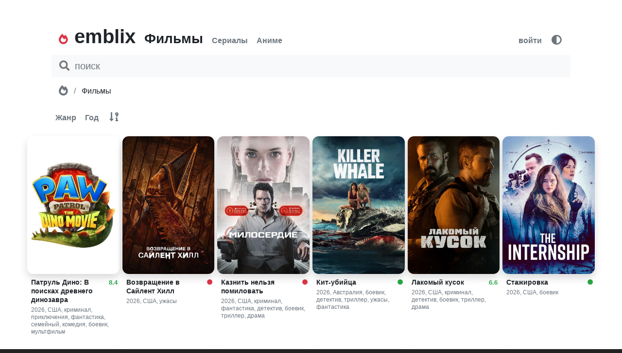

--- FILE ---
content_type: text/html; charset=utf-8
request_url: https://emblix.xyz/movies/%E0%A6%B8%E0%A6%A4%E0%A7%8D%E0%A6%AF%E0%A6%A8%E0%A7%8D%E0%A6%AC%E0%A6%B7-%E0%A6%AC%E0%A7%8D%E0%A6%AF%E0%A6%AE%E0%A6%95%E0%A6%B6-2019
body_size: 21300
content:
<!DOCTYPE html><html prefix="og: //ogp.me/ns# ya: //webmaster.yandex.ru/vocabularies/" lang="ru"><head>
  <meta charset="utf-8">
  <meta http-equiv="X-UA-Compatible" content="IE=edge,chrome=1">
  <meta name="viewport" content="width=device-width, initial-scale=0.86, maximum-scale=5.0, minimum-scale=0.86">
  <meta name="mobile-web-app-capable" content="yes">
  <meta name="apple-touch-fullscreen" content="yes">
  <meta name="apple-mobile-web-app-title" content="emblix">
  <meta name="apple-mobile-web-app-capable" content="yes">
  <meta name="apple-mobile-web-app-status-bar-style" content="default">
  <!-- <meta name="theme-color" content="#ecd96f" media="(prefers-color-scheme: light)">
  <meta name="theme-color" content="#000" media="(prefers-color-scheme: dark)"> -->
  <meta name="theme-color" content="#000">
  <meta name="application-name" content="emblix">
  <meta name="msapplication-TileColor" content="#222">
  <meta name="theme-color" content="#222">

  
  
  <meta property="og:site_name" content="emblix - смотреть онлайн фильмы, сериалы, мультфильмы, аниме в хорошем качестве">
  <meta property="og:locale" content="ru_RU">
  
  
  
  <meta property="og:type" content="video.movie">
  <meta property="ya:ovs:adult" content="false">

  <meta name="yandex-verification" content="e50db6918dfe77d2">
  <meta name="iframe-verif" value="931-047895">
  <meta name="Keywords" content="capusta.space">
  <meta name="author" content="sa, sa@emblix.cyou">
  <meta name="copyright" content="© 2024 emblix">
  <!-- <meta name="hdvb" content="d772be327e4bd19f6df1efeea4bd8535:bfb793dd540045a01befd6b7bddc7464" /> -->
  <meta name="hdvb" content="6b3ab004efb1281df942da226a90b1d5:d66bb91f82aed77caeea7770f7b67042">
  <title>Фильмы онлайн в хорошем качестве на emblix бесплатно, без регистрации</title>
  <base href="/">
  <link rel="icon" type="image/x-icon" href="/favicon.ico">
  <link rel="icon" type="image/png" sizes="32x32" href="/favicon-32x32.png">
  <link rel="icon" type="image/png" sizes="192x192" href="/android-chrome-192x192.png">
  <link rel="icon" type="image/png" sizes="16x16" href="/favicon-16x16.png">
  <link rel="sitemap" href="/sitemap_index.xml">
  <link rel="manifest" href="/site.webmanifest">
  <link rel="mask-icon" href="/safari-pinned-tab.svg" color="#dc3545">
  <link rel="apple-touch-icon" sizes="180x180" href="/apple-touch-icon.png">
  <link href="assets/splashscreens/iphone5_splash.png" media="(device-width: 320px) and (device-height: 568px) and (-webkit-device-pixel-ratio: 2)" rel="apple-touch-startup-image">
  <link href="assets/splashscreens/iphone6_splash.png" media="(device-width: 375px) and (device-height: 667px) and (-webkit-device-pixel-ratio: 2)" rel="apple-touch-startup-image">
  <link href="assets/splashscreens/iphoneplus_splash.png" media="(device-width: 621px) and (device-height: 1104px) and (-webkit-device-pixel-ratio: 3)" rel="apple-touch-startup-image">
  <link href="assets/splashscreens/iphonex_splash.png" media="(device-width: 375px) and (device-height: 812px) and (-webkit-device-pixel-ratio: 3)" rel="apple-touch-startup-image">
  <link href="assets/splashscreens/iphonexr_splash.png" media="(device-width: 414px) and (device-height: 896px) and (-webkit-device-pixel-ratio: 2)" rel="apple-touch-startup-image">
  <link href="assets/splashscreens/iphonexsmax_splash.png" media="(device-width: 414px) and (device-height: 896px) and (-webkit-device-pixel-ratio: 3)" rel="apple-touch-startup-image">
  <link href="assets/splashscreens/ipad_splash.png" media="(device-width: 768px) and (device-height: 1024px) and (-webkit-device-pixel-ratio: 2)" rel="apple-touch-startup-image">
  <link href="assets/splashscreens/ipadpro1_splash.png" media="(device-width: 834px) and (device-height: 1112px) and (-webkit-device-pixel-ratio: 2)" rel="apple-touch-startup-image">
  <link href="assets/splashscreens/ipadpro3_splash.png" media="(device-width: 834px) and (device-height: 1194px) and (-webkit-device-pixel-ratio: 2)" rel="apple-touch-startup-image">
  <link href="assets/splashscreens/ipadpro2_splash.png" media="(device-width: 1024px) and (device-height: 1366px) and (-webkit-device-pixel-ratio: 2)" rel="apple-touch-startup-image">
 <link rel="stylesheet" href="styles.c25f02d1ad7f690b0b37.css"><link rel="canonical" href="https://emblix.xyz/movies/%E0%A6%B8%E0%A6%A4%E0%A7%8D%E0%A6%AF%E0%A6%A8%E0%A7%8D%E0%A6%AC%E0%A6%B7-%E0%A6%AC%E0%A7%8D%E0%A6%AF%E0%A6%AE%E0%A6%95%E0%A6%B6-2019"><meta name="description" content="Смотреть онлайн без регистрации новинки фильмов 2024 года в качестве HD 720, 1080, бесплатно на портале emblix. Подборки бестселлеров и любимого классического кино online "><meta name="keywords" content="фильмы, emblix, эмбликс"><meta property="og:title" content="Фильмы онлайн в хорошем качестве на emblix бесплатно, без регистрации"><meta property="og:description" content="Смотреть онлайн без регистрации новинки фильмов 2024 года в качестве HD 720, 1080, бесплатно на портале emblix. Подборки бестселлеров и любимого классического кино online "><meta property="image" content="https://i.embli.xyz/m/p/w342/manloeytebdudhl7xjeog.jpg"><meta property="og:image" content="https://i.embli.xyz/m/p/w342/manloeytebdudhl7xjeog.jpg"><meta property="og:image:width" content="318"><meta property="og:image:height" content="477"></head>

<body>
  <app ng-version="12.2.0"><router-outlet></router-outlet><main><div class="container-fluid px-0">
    <div class="position-fixed" style="left: 0; top: 0; bottom: 0;">
        <button class="btn btn-link btn-nav h-100">
            <i class="fas fa-fw fa-chevron-left fa-2x"></i>
        </button>
    </div>
    <div class="position-fixed" style="right: 0; top: 0; bottom: 0;">
        <button class="btn btn-link btn-nav h-100">
            <i class="fas fa-fw fa-chevron-right fa-2x"></i>
        </button>
    </div>
    <div class="row no-gutters">
        <div class="col">
            <section class="bg-white">
                <feature-app><section class="container bg-white">
    <div class="row justify-content-center no-gutters">
        <div class="col-md-11 col-sm-12 col-xs-12 pt-sm-5 pt-2 pb-3 px-sm-2 px-0">
            <div class="d-flex">
                <div class="flex-grow-1">
                    <div class="d-flex flex-sm-row flex-column">
                        <div class="d-flex flex-row align-items-end mr-2">
                            <div class="h4 pb-0 mb-0 ml-1 mr-2 d-none d-sm-block">
                                <button type="button" routerlink="/" class="btn btn-link btn-h-sm p-0 text-decoration-none" tabindex="0">
                                    <i class="fas fa-lg fa-fw fa-fire-alt text-danger"></i>
                                </button>
                            </div>
                            <div class="h1 pb-0 mb-0">
                                <a routerlink="/" routerlinkactive="btn-h" class="btn btn-link btn-h-sm p-0 mr-2 text-decoration-none font-weight-bold text-body text-left btn-h" href="/">
                                    <span class="text-body">emblix</span>
                                </a>
                            </div>
                            <div class="h4 pb-0 mb-0 d-sm-none">
                                <button type="button" routerlink="/" class="btn btn-link btn-h-sm p-0 text-decoration-none" tabindex="0">
                                    <i class="fas fa-lg fa-fw fa-fire-alt text-danger"></i>
                                </button>
                            </div>
                        </div>
                        <div class="d-flex flex-row align-items-end mt-sm-0 mt-2">
                            <div class="h3 pb-0 mb-0">
                                <a routerlinkactive="btn-h" class="btn btn-link btn-h-sm p-0 mr-2 text-decoration-none font-weight-bold text-body text-left btn-h" href="/movies/%25E0%25A6%25B8%25E0%25A6%25A4%25E0%25A7%258D%25E0%25A6%25AF%25E0%25A6%25A8%25E0%25A7%258D%25E0%25A6%25AC%25E0%25A6%25B7-%25E0%25A6%25AC%25E0%25A7%258D%25E0%25A6%25AF%25E0%25A6%25AE%25E0%25A6%2595%25E0%25A6%25B6-2019">
                                    Фильмы
                                </a><!---->
                                <a routerlinkactive="btn-h" class="btn btn-link btn-h-sm p-0 mr-2 text-decoration-none font-weight-bold text-body text-left" href="/serials">
                                    Сериалы
                                </a><!---->
                                <a routerlinkactive="btn-h" class="btn btn-link btn-h-sm p-0 mr-2 text-decoration-none font-weight-bold text-body text-left" href="/anime">
                                    Аниме
                                </a><!---->
                            </div>
                        </div>
                    </div>
                </div>
                <div class="d-flex align-items-end">
                    <div class="d-flex flex-sm-row flex-column">
                        
                            <div class="h3 pb-0 mb-0">
                                <a routerlink="/hi" routerlinkactive="btn-h" class="btn btn-link btn-h-sm p-0 mr-2 text-decoration-none font-weight-bold text-body text-left" href="/hi">
                                    войти
                                </a>
                                <button type="button" class="btn btn-link btn-h-sm p-0 mr-2 text-decoration-none font-weight-bold text-danger text-left">
                                    <i rel="nofollow" class="fas fa-lg fa-fw fa-adjust"></i>
                                </button>
                            </div>
                        <!---->
                        <!---->
                    </div>
                </div>
            </div>
        </div>
    </div>
</section>
<section class="container bg-white">
    <div class="row justify-content-center">
        <div class="col-md-11 col-sm-12 pb-3">
            <form novalidate="" autocomplete="off" class="d-flex ng-untouched ng-pristine ng-valid">
                <div class="input-group flex-grow-1">
                    <button type="submit" title="поиск фильма, сериала, мультфильма, актера..." class="btn btn-link btn-input-prepend" style="color: #757575!important;">
                        <i class="fas fa-search fa-fw fa-lg"></i>
                    </button>

                    <input type="text" placeholder="поиск" formcontrolname="query" aria-label="поиск фильма, сериала, мультфильма, актера..." title="поиск фильма, сериала, мультфильма, актера..." aria-describedby="button-search" rel="nofollow" class="form-control form-control-plaintext form-control-lg bg-light py-3 w-100 ng-untouched ng-pristine ng-valid" value="">

                    <!---->
                </div>
            </form>
        </div>
    </div>
</section>

    <!---->
<!----><!---->
<!---->
<!----></feature-app>
                
                
                <root-portal>
        <!---->
        <!---->
    </root-portal>
                <div class="app">
                    <router-outlet></router-outlet><movies><section class="container bg-white hansel-breadcrumb">
    <div class="row justify-content-center mt-0 mb-sm-2 mb-0">
        <div class="col-md-11 col-sm-12">
            <nav aria-label="breadcrumb" class="mx-sm-1 mx-0">
                <ol class="breadcrumb mx-sm-2">
                    <li class="breadcrumb-item">
                        <a routerlink="/" title="Главная" class="text-black text-decoration-none font-weight-bold" href="/">
                            <i class="fas fa-lg fa-fw fa-fire-alt text-muted">
                                <span class="sr-only">Главная</span>
                            </i>
                        </a>
                    </li>
                    <li class="breadcrumb-item">
                        
                            
                                
                                    Фильмы
                                <!----><!---->
                                <!---->
                                <!---->
                            <!---->
                        <!---->
                        <!---->
                    </li>
                    <!---->
                    <!---->
                    <!---->
                    <!---->
                    <li class="breadcrumb-btn ml-auto">
                        <!---->
                    </li>
                </ol>
            </nav>
        </div>
    </div>
</section><!---->
<section class="container bg-white hansel">
    <div class="row justify-content-center pt-0 pb-3">
        <div class="col-md-11 col-sm-12">
            <div class="d-flex justify-content-between">
                
                    <div class="h3 font-weight-bold mb-2 ml-sm-2 ml-0">
                        
                        <button type="button" class="btn btn-link p-0 mr-2 text-decoration-none font-weight-bold text-left btn-small text-muted">
                            Жанр
                        </button>
                        <button type="button" class="btn btn-link p-0 mr-2 text-decoration-none font-weight-bold text-left btn-small text-muted">
                            Год
                        </button>
                        
                        <button type="button" rel="nofollow" title="Сортировка по рейтингу" class="btn btn-link p-0 mr-2 text-decoration-none font-weight-bold text-left text-muted">
                            <i class="fas fa-fw fa-sort-numeric-down-alt fa-lg"></i>
                        </button>
                    </div>
                <!----><!---->
                
                
            </div>
        </div>
    </div>
</section>

    <section class="container bg-white hansel">
        <!---->
        <!---->
    </section><!---->
<!----><!---->

    <section class="container-fluid bg-white mh-476">
        <!---->
        <div class="row justify-content-md-center">
            <div class="col-md-11 col-sm-12">
                <div class="row">
                    <div class="col col-movie">
                        <movie-item><div class="movie-item mb-3">
    <figure class="figure w-100">
        <a itemscope="" itemprop="image" itemtype="https://schema.org/ImageObject" rel="nofollow" href="/movies/patrul-dino-v-poiskax-drevnego-dinozavra-2026">
            <img class="figure-img img-fluid shadow border-0 w-100 fade show" style="border-radius: 0.8rem;" alt="Фильм Патруль Дино: В поисках древнего динозавра online на emblix" title="Патруль Дино: В поисках древнего динозавра в качестве 720, 1080 Hd на Эмбликс" src="//i.embli.xyz/m/p/w342/manloeytebdudhl7xjeog.jpg">
            <link itemprop="url contentUrl" href="https://i.embli.xyz/m/p/w342/manloeytebdudhl7xjeog.jpg">
        </a>
        <figcaption class="figure-caption ml-2 mr-1">
            <div class="movie-item-title">
                <span routerlink="/quality" style="font-size: 0.8rem; margin-top: 0.10rem;" tabindex="0" class="(1080p) fhd float-right font-weight-bold ml-1 pointer text-success" title="HD">
                    8.4
                </span><!---->
                <!---->
                <a class="text-body font-weight-bolder text-decoration-none" rel="nofollow" href="/movies/patrul-dino-v-poiskax-drevnego-dinozavra-2026">
                    Патруль Дино: В поисках древнего динозавра
                </a>
            </div>
            
                <small>2026, США, криминал, приключения, фантастика, семейный, комедия, боевик, мультфильм</small>
            <!----><!---->
            <!---->
        </figcaption>
    </figure>
</div></movie-item>
                    </div><div class="col col-movie">
                        <movie-item><div class="movie-item mb-3">
    <figure class="figure w-100">
        <a itemscope="" itemprop="image" itemtype="https://schema.org/ImageObject" rel="nofollow" href="/movies/vozvrashhenie-v-sajlent-xill-2026">
            <img class="figure-img img-fluid shadow border-0 w-100 fade show" style="border-radius: 0.8rem;" alt="Фильм Возвращение в Сайлент Хилл online на emblix" title="Возвращение в Сайлент Хилл в качестве 720, 1080 Hd на Эмбликс" src="//i.embli.xyz/m/p/w342/bl0fc5akiwkpnfr6it6dw.jpg">
            <link itemprop="url contentUrl" href="https://i.embli.xyz/m/p/w342/bl0fc5akiwkpnfr6it6dw.jpg">
        </a>
        <figcaption class="figure-caption ml-2 mr-1">
            <div class="movie-item-title">
                
                    <span routerlink="/quality" style="font-size: 0.7rem; margin-top: 0.10rem;" tabindex="0" class="float-right font-weight-bold ml-1 pointer text-danger ts" title="ЭКРАНКА">
                        <i class="fas fa-circle"></i>
                    </span>
                <!---->
                <!---->
                <a class="text-body font-weight-bolder text-decoration-none" rel="nofollow" href="/movies/vozvrashhenie-v-sajlent-xill-2026">
                    Возвращение в Сайлент Хилл
                </a>
            </div>
            
                <small>2026, США, ужасы</small>
            <!----><!---->
            <!---->
        </figcaption>
    </figure>
</div></movie-item>
                    </div><div class="col col-movie">
                        <movie-item><div class="movie-item mb-3">
    <figure class="figure w-100">
        <a itemscope="" itemprop="image" itemtype="https://schema.org/ImageObject" rel="nofollow" href="/movies/kaznit-nelzya-pomilovat-2026">
            <img class="figure-img img-fluid shadow border-0 w-100 fade show" style="border-radius: 0.8rem;" alt="Фильм Казнить нельзя помиловать online на emblix" title="Казнить нельзя помиловать в качестве 720, 1080 Hd на Эмбликс" src="//i.embli.xyz/m/p/w342/picqlh6mo5f03dnzqtxng.jpg">
            <link itemprop="url contentUrl" href="https://i.embli.xyz/m/p/w342/picqlh6mo5f03dnzqtxng.jpg">
        </a>
        <figcaption class="figure-caption ml-2 mr-1">
            <div class="movie-item-title">
                
                    <span routerlink="/quality" style="font-size: 0.7rem; margin-top: 0.10rem;" tabindex="0" class="float-right font-weight-bold ml-1 pointer text-danger ts" title="ЭКРАНКА">
                        <i class="fas fa-circle"></i>
                    </span>
                <!---->
                <!---->
                <a class="text-body font-weight-bolder text-decoration-none" rel="nofollow" href="/movies/kaznit-nelzya-pomilovat-2026">
                    Казнить нельзя помиловать
                </a>
            </div>
            
                <small>2026, США, криминал, фантастика, детектив, боевик, триллер, драма</small>
            <!----><!---->
            <!---->
        </figcaption>
    </figure>
</div></movie-item>
                    </div><div class="col col-movie">
                        <movie-item><div class="movie-item mb-3">
    <figure class="figure w-100">
        <a itemscope="" itemprop="image" itemtype="https://schema.org/ImageObject" rel="nofollow" href="/movies/kit-ubijcza-2026">
            <img class="figure-img img-fluid shadow border-0 w-100 fade show" style="border-radius: 0.8rem;" alt="Фильм Кит-убийца online на emblix" title="Кит-убийца в качестве 720, 1080 Hd на Эмбликс" src="//i.embli.xyz/m/p/w342/pxv4irneqnvon1akvgzfda.jpg">
            <link itemprop="url contentUrl" href="https://i.embli.xyz/m/p/w342/pxv4irneqnvon1akvgzfda.jpg">
        </a>
        <figcaption class="figure-caption ml-2 mr-1">
            <div class="movie-item-title">
                
                    <span routerlink="/quality" style="font-size: 0.7rem; margin-top: 0.10rem;" tabindex="0" class="float-right font-weight-bold ml-1 pointer text-success webdl" title="HD">
                        <i class="fas fa-circle"></i>
                    </span>
                <!---->
                <!---->
                <a class="text-body font-weight-bolder text-decoration-none" rel="nofollow" href="/movies/kit-ubijcza-2026">
                    Кит-убийца
                </a>
            </div>
            
                <small>2026, Австралия, боевик, детектив, триллер, ужасы, фантастика</small>
            <!----><!---->
            <!---->
        </figcaption>
    </figure>
</div></movie-item>
                    </div><div class="col col-movie">
                        <movie-item><div class="movie-item mb-3">
    <figure class="figure w-100">
        <a itemscope="" itemprop="image" itemtype="https://schema.org/ImageObject" rel="nofollow" href="/movies/lakomyj-kusok-2026">
            <img class="figure-img img-fluid shadow border-0 w-100 fade show" style="border-radius: 0.8rem;" alt="Фильм Лакомый кусок online на emblix" title="Лакомый кусок в качестве 720, 1080 Hd на Эмбликс" src="//i.embli.xyz/m/p/w342/h0qiwdvf5rnjzfrytv7jqa.jpg">
            <link itemprop="url contentUrl" href="https://i.embli.xyz/m/p/w342/h0qiwdvf5rnjzfrytv7jqa.jpg">
        </a>
        <figcaption class="figure-caption ml-2 mr-1">
            <div class="movie-item-title">
                <span routerlink="/quality" style="font-size: 0.8rem; margin-top: 0.10rem;" tabindex="0" class="float-right font-weight-bold ml-1 pointer text-success webdl" title="HD">
                    6.6
                </span><!---->
                <!---->
                <a class="text-body font-weight-bolder text-decoration-none" rel="nofollow" href="/movies/lakomyj-kusok-2026">
                    Лакомый кусок
                </a>
            </div>
            
                <small>2026, США, криминал, детектив, боевик, триллер, драма</small>
            <!----><!---->
            <!---->
        </figcaption>
    </figure>
</div></movie-item>
                    </div><div class="col col-movie">
                        <movie-item><div class="movie-item mb-3">
    <figure class="figure w-100">
        <a itemscope="" itemprop="image" itemtype="https://schema.org/ImageObject" rel="nofollow" href="/movies/stazhirovka-2026">
            <img class="figure-img img-fluid shadow border-0 w-100 fade show" style="border-radius: 0.8rem;" alt="Фильм Стажировка online на emblix" title="Стажировка в качестве 720, 1080 Hd на Эмбликс" src="//i.embli.xyz/m/p/w342/qw7g8g6a9yr9z0rpfq85q.jpg">
            <link itemprop="url contentUrl" href="https://i.embli.xyz/m/p/w342/qw7g8g6a9yr9z0rpfq85q.jpg">
        </a>
        <figcaption class="figure-caption ml-2 mr-1">
            <div class="movie-item-title">
                
                    <span routerlink="/quality" style="font-size: 0.7rem; margin-top: 0.10rem;" tabindex="0" class="(1080p) fhd float-right font-weight-bold ml-1 pointer text-success" title="HD">
                        <i class="fas fa-circle"></i>
                    </span>
                <!---->
                <!---->
                <a class="text-body font-weight-bolder text-decoration-none" rel="nofollow" href="/movies/stazhirovka-2026">
                    Стажировка
                </a>
            </div>
            
                <small>2026, США, боевик</small>
            <!----><!---->
            <!---->
        </figcaption>
    </figure>
</div></movie-item>
                    </div><div class="col col-movie">
                        <movie-item><div class="movie-item mb-3">
    <figure class="figure w-100">
        <a itemscope="" itemprop="image" itemtype="https://schema.org/ImageObject" rel="nofollow" href="/movies/28-let-spustya-chast-ii-xram-kostej-2026">
            <img class="figure-img img-fluid shadow border-0 w-100 fade show" style="border-radius: 0.8rem;" alt="Фильм 28 лет спустя: Часть II. Храм костей online на emblix" title="28 лет спустя: Часть II. Храм костей в качестве 720, 1080 Hd на Эмбликс" src="//i.embli.xyz/m/p/w342/jvg3se3sjil2xrai5fdwg.jpg">
            <link itemprop="url contentUrl" href="https://i.embli.xyz/m/p/w342/jvg3se3sjil2xrai5fdwg.jpg">
        </a>
        <figcaption class="figure-caption ml-2 mr-1">
            <div class="movie-item-title">
                <span routerlink="/quality" style="font-size: 0.8rem; margin-top: 0.10rem;" tabindex="0" class="float-right font-weight-bold ml-1 pointer tc text-danger" title="ЭКРАНКА">
                    7.2
                </span><!---->
                <!---->
                <a class="text-body font-weight-bolder text-decoration-none" rel="nofollow" href="/movies/28-let-spustya-chast-ii-xram-kostej-2026">
                    28 лет спустя: Часть II. Храм костей
                </a>
            </div>
            
                <small>2026, США, ужасы</small>
            <!----><!---->
            <!---->
        </figcaption>
    </figure>
</div></movie-item>
                    </div><div class="col col-movie">
                        <movie-item><div class="movie-item mb-3">
    <figure class="figure w-100">
        <a itemscope="" itemprop="image" itemtype="https://schema.org/ImageObject" rel="nofollow" href="/movies/xodyashhaya-vo-sne-2026">
            <img class="figure-img img-fluid shadow border-0 w-100 fade show" style="border-radius: 0.8rem;" alt="Фильм Ходящая во сне online на emblix" title="Ходящая во сне в качестве 720, 1080 Hd на Эмбликс" src="//i.embli.xyz/m/p/w342/nvjh4vmo3itubvezdkhgg.jpg">
            <link itemprop="url contentUrl" href="https://i.embli.xyz/m/p/w342/nvjh4vmo3itubvezdkhgg.jpg">
        </a>
        <figcaption class="figure-caption ml-2 mr-1">
            <div class="movie-item-title">
                
                    <span routerlink="/quality" style="font-size: 0.7rem; margin-top: 0.10rem;" tabindex="0" class="float-right font-weight-bold ml-1 pointer text-success webdl" title="HD">
                        <i class="fas fa-circle"></i>
                    </span>
                <!---->
                <!---->
                <a class="text-body font-weight-bolder text-decoration-none" rel="nofollow" href="/movies/xodyashhaya-vo-sne-2026">
                    Ходящая во сне
                </a>
            </div>
            
                <small>2026, США, ужасы, триллер</small>
            <!----><!---->
            <!---->
        </figcaption>
    </figure>
</div></movie-item>
                    </div><div class="col col-movie">
                        <movie-item><div class="movie-item mb-3">
    <figure class="figure w-100">
        <a itemscope="" itemprop="image" itemtype="https://schema.org/ImageObject" rel="nofollow" href="/movies/dobryj-doktor-2026">
            <img class="figure-img img-fluid shadow border-0 w-100 fade show" style="border-radius: 0.8rem;" alt="Фильм Добрый доктор online на emblix" title="Добрый доктор в качестве 720, 1080 Hd на Эмбликс" src="//i.embli.xyz/m/p/w342/vtudtzrtz31ecyrxnxzzsg.jpg">
            <link itemprop="url contentUrl" href="https://i.embli.xyz/m/p/w342/vtudtzrtz31ecyrxnxzzsg.jpg">
        </a>
        <figcaption class="figure-caption ml-2 mr-1">
            <div class="movie-item-title">
                
                    <span routerlink="/quality" style="font-size: 0.7rem; margin-top: 0.10rem;" tabindex="0" class="float-right font-weight-bold ml-1 pointer tc text-danger" title="ЭКРАНКА">
                        <i class="fas fa-circle"></i>
                    </span>
                <!---->
                <!---->
                <a class="text-body font-weight-bolder text-decoration-none" rel="nofollow" href="/movies/dobryj-doktor-2026">
                    Добрый доктор
                </a>
            </div>
            
                <small>2026, Россия, комедия</small>
            <!----><!---->
            <!---->
        </figcaption>
    </figure>
</div></movie-item>
                    </div><div class="col col-movie">
                        <movie-item><div class="movie-item mb-3">
    <figure class="figure w-100">
        <a itemscope="" itemprop="image" itemtype="https://schema.org/ImageObject" rel="nofollow" href="/movies/grenlandiya-2-migraciya-2026">
            <img class="figure-img img-fluid shadow border-0 w-100 fade show" style="border-radius: 0.8rem;" alt="Фильм Гренландия 2: Миграция online на emblix" title="Гренландия 2: Миграция в качестве 720, 1080 Hd на Эмбликс" src="//i.embli.xyz/m/p/w342/nhikxfjjtsf2pt56rtetg.jpg">
            <link itemprop="url contentUrl" href="https://i.embli.xyz/m/p/w342/nhikxfjjtsf2pt56rtetg.jpg">
        </a>
        <figcaption class="figure-caption ml-2 mr-1">
            <div class="movie-item-title">
                <span routerlink="/quality" style="font-size: 0.8rem; margin-top: 0.10rem;" tabindex="0" class="float-right font-weight-bold ml-1 pointer text-danger ts" title="ЭКРАНКА">
                    5.6
                </span><!---->
                <!---->
                <a class="text-body font-weight-bolder text-decoration-none" rel="nofollow" href="/movies/grenlandiya-2-migraciya-2026">
                    Гренландия 2: Миграция
                </a>
            </div>
            
                <small>2026, США, боевик, триллер</small>
            <!----><!---->
            <!---->
        </figcaption>
    </figure>
</div></movie-item>
                    </div><div class="col col-movie">
                        <movie-item><div class="movie-item mb-3">
    <figure class="figure w-100">
        <a itemscope="" itemprop="image" itemtype="https://schema.org/ImageObject" rel="nofollow" href="/movies/otpusk-na-dvoix-2026">
            <img class="figure-img img-fluid shadow border-0 w-100 fade show" style="border-radius: 0.8rem;" alt="Фильм Отпуск на двоих online на emblix" title="Отпуск на двоих в качестве 720, 1080 Hd на Эмбликс" src="//i.embli.xyz/m/p/w342/sqscve6a2nhqjsesmkgxow.jpg">
            <link itemprop="url contentUrl" href="https://i.embli.xyz/m/p/w342/sqscve6a2nhqjsesmkgxow.jpg">
        </a>
        <figcaption class="figure-caption ml-2 mr-1">
            <div class="movie-item-title">
                <span routerlink="/quality" style="font-size: 0.8rem; margin-top: 0.10rem;" tabindex="0" class="float-right font-weight-bold ml-1 pointer text-success webdl" title="HD">
                    7.3
                </span><!---->
                <!---->
                <a class="text-body font-weight-bolder text-decoration-none" rel="nofollow" href="/movies/otpusk-na-dvoix-2026">
                    Отпуск на двоих
                </a>
            </div>
            
                <small>2026, США, мелодрама</small>
            <!----><!---->
            <!---->
        </figcaption>
    </figure>
</div></movie-item>
                    </div><div class="col col-movie">
                        <movie-item><div class="movie-item mb-3">
    <figure class="figure w-100">
        <a itemscope="" itemprop="image" itemtype="https://schema.org/ImageObject" rel="nofollow" href="/movies/cheburashka-2-2026">
            <img class="figure-img img-fluid shadow border-0 w-100 fade show" style="border-radius: 0.8rem;" alt="Фильм Чебурашка 2 online на emblix" title="Чебурашка 2 в качестве 720, 1080 Hd на Эмбликс" src="//i.embli.xyz/m/p/w342/c7haglwkslmebjbeifdcq.jpg">
            <link itemprop="url contentUrl" href="https://i.embli.xyz/m/p/w342/c7haglwkslmebjbeifdcq.jpg">
        </a>
        <figcaption class="figure-caption ml-2 mr-1">
            <div class="movie-item-title">
                <span routerlink="/quality" style="font-size: 0.8rem; margin-top: 0.10rem;" tabindex="0" class="float-right font-weight-bold ml-1 pointer tc text-danger" title="ЭКРАНКА">
                    7.3
                </span><!---->
                <!---->
                <a class="text-body font-weight-bolder text-decoration-none" rel="nofollow" href="/movies/cheburashka-2-2026">
                    Чебурашка 2
                </a>
            </div>
            
                <small>2026, Россия, фэнтези, семейный, комедия</small>
            <!----><!---->
            <!---->
        </figcaption>
    </figure>
</div></movie-item>
                    </div><div class="col col-movie">
                        <movie-item><div class="movie-item mb-3">
    <figure class="figure w-100">
        <a itemscope="" itemprop="image" itemtype="https://schema.org/ImageObject" rel="nofollow" href="/movies/prostokvashino-2026">
            <img class="figure-img img-fluid shadow border-0 w-100 fade show" style="border-radius: 0.8rem;" alt="Фильм Простоквашино online на emblix" title="Простоквашино в качестве 720, 1080 Hd на Эмбликс" src="//i.embli.xyz/m/p/w342/xtzlphzridkng7qu9y4rmq.jpg">
            <link itemprop="url contentUrl" href="https://i.embli.xyz/m/p/w342/xtzlphzridkng7qu9y4rmq.jpg">
        </a>
        <figcaption class="figure-caption ml-2 mr-1">
            <div class="movie-item-title">
                <span routerlink="/quality" style="font-size: 0.8rem; margin-top: 0.10rem;" tabindex="0" class="float-right font-weight-bold ml-1 pointer tc text-danger" title="ЭКРАНКА">
                    5.5
                </span><!---->
                <!---->
                <a class="text-body font-weight-bolder text-decoration-none" rel="nofollow" href="/movies/prostokvashino-2026">
                    Простоквашино
                </a>
            </div>
            
                <small>2026, Россия, приключения, семейный</small>
            <!----><!---->
            <!---->
        </figcaption>
    </figure>
</div></movie-item>
                    </div><div class="col col-movie">
                        <movie-item><div class="movie-item mb-3">
    <figure class="figure w-100">
        <a itemscope="" itemprop="image" itemtype="https://schema.org/ImageObject" rel="nofollow" href="/movies/buratino-2026">
            <img class="figure-img img-fluid shadow border-0 w-100 fade show" style="border-radius: 0.8rem;" alt="Фильм Буратино online на emblix" title="Буратино в качестве 720, 1080 Hd на Эмбликс" src="//i.embli.xyz/m/p/w342/sosktwdnadm0g1xjbqkfew.jpg">
            <link itemprop="url contentUrl" href="https://i.embli.xyz/m/p/w342/sosktwdnadm0g1xjbqkfew.jpg">
        </a>
        <figcaption class="figure-caption ml-2 mr-1">
            <div class="movie-item-title">
                <span routerlink="/quality" style="font-size: 0.8rem; margin-top: 0.10rem;" tabindex="0" class="float-right font-weight-bold ml-1 pointer tc text-danger" title="ЭКРАНКА">
                    6.7
                </span><!---->
                <!---->
                <a class="text-body font-weight-bolder text-decoration-none" rel="nofollow" href="/movies/buratino-2026">
                    Буратино
                </a>
            </div>
            
                <small>2026, Россия, семейный</small>
            <!----><!---->
            <!---->
        </figcaption>
    </figure>
</div></movie-item>
                    </div><div class="col col-movie">
                        <movie-item><div class="movie-item mb-3">
    <figure class="figure w-100">
        <a itemscope="" itemprop="image" itemtype="https://schema.org/ImageObject" rel="nofollow" href="/movies/marti-velikolepnyj-2026">
            <img class="figure-img img-fluid shadow border-0 w-100 fade show" style="border-radius: 0.8rem;" alt="Фильм Марти Великолепный online на emblix" title="Марти Великолепный в качестве 720, 1080 Hd на Эмбликс" src="//i.embli.xyz/m/p/w342/bb8xzgb82jrsbcctcao4w.jpg">
            <link itemprop="url contentUrl" href="https://i.embli.xyz/m/p/w342/bb8xzgb82jrsbcctcao4w.jpg">
        </a>
        <figcaption class="figure-caption ml-2 mr-1">
            <div class="movie-item-title">
                <span routerlink="/quality" style="font-size: 0.8rem; margin-top: 0.10rem;" tabindex="0" class="float-right font-weight-bold ml-1 pointer tc text-danger" title="ЭКРАНКА">
                    7.9
                </span><!---->
                <!---->
                <a class="text-body font-weight-bolder text-decoration-none" rel="nofollow" href="/movies/marti-velikolepnyj-2026">
                    Марти Великолепный
                </a>
            </div>
            
                <small>2026, США, спортивный, комедия</small>
            <!----><!---->
            <!---->
        </figcaption>
    </figure>
</div></movie-item>
                    </div><div class="col col-movie">
                        <movie-item><div class="movie-item mb-3">
    <figure class="figure w-100">
        <a itemscope="" itemprop="image" itemtype="https://schema.org/ImageObject" rel="nofollow" href="/movies/tri-bogatyrya-i-svet-klinom-2025">
            <img class="figure-img img-fluid shadow border-0 w-100 fade show" style="border-radius: 0.8rem;" alt="Фильм Три богатыря и свет клином online на emblix" title="Три богатыря и свет клином в качестве 720, 1080 Hd на Эмбликс" src="//i.embli.xyz/m/p/w342/4wxoixwbil4mawrhzs8vaq.jpg">
            <link itemprop="url contentUrl" href="https://i.embli.xyz/m/p/w342/4wxoixwbil4mawrhzs8vaq.jpg">
        </a>
        <figcaption class="figure-caption ml-2 mr-1">
            <div class="movie-item-title">
                
                    <span routerlink="/quality" style="font-size: 0.7rem; margin-top: 0.10rem;" tabindex="0" class="float-right font-weight-bold ml-1 pointer text-danger ts" title="ЭКРАНКА">
                        <i class="fas fa-circle"></i>
                    </span>
                <!---->
                <!---->
                <a class="text-body font-weight-bolder text-decoration-none" rel="nofollow" href="/movies/tri-bogatyrya-i-svet-klinom-2025">
                    Три богатыря и свет клином
                </a>
            </div>
            
                <small>2025, Россия, мультфильм</small>
            <!----><!---->
            <!---->
        </figcaption>
    </figure>
</div></movie-item>
                    </div><div class="col col-movie">
                        <movie-item><div class="movie-item mb-3">
    <figure class="figure w-100">
        <a itemscope="" itemprop="image" itemtype="https://schema.org/ImageObject" rel="nofollow" href="/movies/lekar-2-nasledie-avicenny-2025">
            <img class="figure-img img-fluid shadow border-0 w-100 fade show" style="border-radius: 0.8rem;" alt="Фильм Лекарь 2: Наследие Авиценны online на emblix" title="Лекарь 2: Наследие Авиценны в качестве 720, 1080 Hd на Эмбликс" src="//i.embli.xyz/m/p/w342/gh84soijfkcxlqtqdtrqg.jpg">
            <link itemprop="url contentUrl" href="https://i.embli.xyz/m/p/w342/gh84soijfkcxlqtqdtrqg.jpg">
        </a>
        <figcaption class="figure-caption ml-2 mr-1">
            <div class="movie-item-title">
                
                    <span routerlink="/quality" style="font-size: 0.7rem; margin-top: 0.10rem;" tabindex="0" class="float-right font-weight-bold ml-1 pointer tc text-danger" title="ЭКРАНКА">
                        <i class="fas fa-circle"></i>
                    </span>
                <!---->
                <!---->
                <a class="text-body font-weight-bolder text-decoration-none" rel="nofollow" href="/movies/lekar-2-nasledie-avicenny-2025">
                    Лекарь 2: Наследие Авиценны
                </a>
            </div>
            
                <small>2025, Германия, драма</small>
            <!----><!---->
            <!---->
        </figcaption>
    </figure>
</div></movie-item>
                    </div><div class="col col-movie">
                        <movie-item><div class="movie-item mb-3">
    <figure class="figure w-100">
        <a itemscope="" itemprop="image" itemtype="https://schema.org/ImageObject" rel="nofollow" href="/movies/vremya-dlya-xrabryx-2025">
            <img class="figure-img img-fluid shadow border-0 w-100 fade show" style="border-radius: 0.8rem;" alt="Фильм Время для храбрых online на emblix" title="Время для храбрых в качестве 720, 1080 Hd на Эмбликс" src="//i.embli.xyz/m/p/w342/kxozsocediobg1tjlnwg.jpg">
            <link itemprop="url contentUrl" href="https://i.embli.xyz/m/p/w342/kxozsocediobg1tjlnwg.jpg">
        </a>
        <figcaption class="figure-caption ml-2 mr-1">
            <div class="movie-item-title">
                <span routerlink="/quality" style="font-size: 0.8rem; margin-top: 0.10rem;" tabindex="0" class="float-right font-weight-bold ml-1 pointer text-success webdl" title="HD">
                    6.1
                </span><!---->
                <!---->
                <a class="text-body font-weight-bolder text-decoration-none" rel="nofollow" href="/movies/vremya-dlya-xrabryx-2025">
                    Время для храбрых
                </a>
            </div>
            
                <small>2025, Мексика, криминал, комедия, триллер</small>
            <!----><!---->
            <!---->
        </figcaption>
    </figure>
</div></movie-item>
                    </div><div class="col col-movie">
                        <movie-item><div class="movie-item mb-3">
    <figure class="figure w-100">
        <a itemscope="" itemprop="image" itemtype="https://schema.org/ImageObject" rel="nofollow" href="/movies/anakonda-2025">
            <img class="figure-img img-fluid shadow border-0 w-100 fade show" style="border-radius: 0.8rem;" alt="Фильм Анаконда online на emblix" title="Анаконда в качестве 720, 1080 Hd на Эмбликс" src="//i.embli.xyz/m/p/w342/ggealyomaedgenekqlfs8a.jpg">
            <link itemprop="url contentUrl" href="https://i.embli.xyz/m/p/w342/ggealyomaedgenekqlfs8a.jpg">
        </a>
        <figcaption class="figure-caption ml-2 mr-1">
            <div class="movie-item-title">
                <span routerlink="/quality" style="font-size: 0.8rem; margin-top: 0.10rem;" tabindex="0" class="float-right font-weight-bold ml-1 pointer tc text-danger" title="ЭКРАНКА">
                    5.5
                </span><!---->
                <!---->
                <a class="text-body font-weight-bolder text-decoration-none" rel="nofollow" href="/movies/anakonda-2025">
                    Анаконда
                </a>
            </div>
            
                <small>2025, США, приключения, ужасы, комедия, боевик, триллер</small>
            <!----><!---->
            <!---->
        </figcaption>
    </figure>
</div></movie-item>
                    </div><div class="col col-movie">
                        <movie-item><div class="movie-item mb-3">
    <figure class="figure w-100">
        <a itemscope="" itemprop="image" itemtype="https://schema.org/ImageObject" rel="nofollow" href="/movies/lyuksovyj-prazdnichnyj-roman-2025">
            <img class="figure-img img-fluid shadow border-0 w-100 fade show" style="border-radius: 0.8rem;" alt="Фильм Люксовый праздничный роман online на emblix" title="Люксовый праздничный роман в качестве 720, 1080 Hd на Эмбликс" src="//i.embli.xyz/m/p/w342/zxaktgz2tuclt2c47sxkvg.jpg">
            <link itemprop="url contentUrl" href="https://i.embli.xyz/m/p/w342/zxaktgz2tuclt2c47sxkvg.jpg">
        </a>
        <figcaption class="figure-caption ml-2 mr-1">
            <div class="movie-item-title">
                <span routerlink="/quality" style="font-size: 0.8rem; margin-top: 0.10rem;" tabindex="0" class="float-right font-weight-bold ml-1 pointer text-success webdl" title="HD">
                    6.5
                </span><!---->
                <!---->
                <a class="text-body font-weight-bolder text-decoration-none" rel="nofollow" href="/movies/lyuksovyj-prazdnichnyj-roman-2025">
                    Люксовый праздничный роман
                </a>
            </div>
            
                <small>2025, США, драма</small>
            <!----><!---->
            <!---->
        </figcaption>
    </figure>
</div></movie-item>
                    </div><div class="col col-movie">
                        <movie-item><div class="movie-item mb-3">
    <figure class="figure w-100">
        <a itemscope="" itemprop="image" itemtype="https://schema.org/ImageObject" rel="nofollow" href="/movies/neveroyatnye-priklyucheniya-shurika-2025">
            <img class="figure-img img-fluid shadow border-0 w-100 fade show" style="border-radius: 0.8rem;" alt="Фильм Невероятные приключения Шурика online на emblix" title="Невероятные приключения Шурика в качестве 720, 1080 Hd на Эмбликс" src="//i.embli.xyz/m/p/w342/yxotedeee2wzfycudxrw.jpg">
            <link itemprop="url contentUrl" href="https://i.embli.xyz/m/p/w342/yxotedeee2wzfycudxrw.jpg">
        </a>
        <figcaption class="figure-caption ml-2 mr-1">
            <div class="movie-item-title">
                <span routerlink="/quality" style="font-size: 0.8rem; margin-top: 0.10rem;" tabindex="0" class="float-right font-weight-bold ml-1 pointer tc text-danger" title="ЭКРАНКА">
                    5.0
                </span><!---->
                <!---->
                <a class="text-body font-weight-bolder text-decoration-none" rel="nofollow" href="/movies/neveroyatnye-priklyucheniya-shurika-2025">
                    Невероятные приключения Шурика
                </a>
            </div>
            
                <small>2025, Россия, комедия</small>
            <!----><!---->
            <!---->
        </figcaption>
    </figure>
</div></movie-item>
                    </div><div class="col col-movie">
                        <movie-item><div class="movie-item mb-3">
    <figure class="figure w-100">
        <a itemscope="" itemprop="image" itemtype="https://schema.org/ImageObject" rel="nofollow" href="/movies/merv-2025">
            <img class="figure-img img-fluid shadow border-0 w-100 fade show" style="border-radius: 0.8rem;" alt="Фильм Мерв online на emblix" title="Мерв в качестве 720, 1080 Hd на Эмбликс" src="//i.embli.xyz/m/p/w342/smrve3iw2da4oucohzkaa.jpg">
            <link itemprop="url contentUrl" href="https://i.embli.xyz/m/p/w342/smrve3iw2da4oucohzkaa.jpg">
        </a>
        <figcaption class="figure-caption ml-2 mr-1">
            <div class="movie-item-title">
                <span routerlink="/quality" style="font-size: 0.8rem; margin-top: 0.10rem;" tabindex="0" class="float-right font-weight-bold ml-1 pointer text-success webdl" title="HD">
                    6.0
                </span><!---->
                <!---->
                <a class="text-body font-weight-bolder text-decoration-none" rel="nofollow" href="/movies/merv-2025">
                    Мерв
                </a>
            </div>
            
                <small>2025, США, комедия, мелодрама</small>
            <!----><!---->
            <!---->
        </figcaption>
    </figure>
</div></movie-item>
                    </div><div class="col col-movie">
                        <movie-item><div class="movie-item mb-3">
    <figure class="figure w-100">
        <a itemscope="" itemprop="image" itemtype="https://schema.org/ImageObject" rel="nofollow" href="/movies/ella-makkej-2025">
            <img class="figure-img img-fluid shadow border-0 w-100 fade show" style="border-radius: 0.8rem;" alt="Фильм Элла Маккей online на emblix" title="Элла Маккей в качестве 720, 1080 Hd на Эмбликс" src="//i.embli.xyz/m/p/w342/dtet9wg3ddy97ailamcj8w.jpg">
            <link itemprop="url contentUrl" href="https://i.embli.xyz/m/p/w342/dtet9wg3ddy97ailamcj8w.jpg">
        </a>
        <figcaption class="figure-caption ml-2 mr-1">
            <div class="movie-item-title">
                <span routerlink="/quality" style="font-size: 0.8rem; margin-top: 0.10rem;" tabindex="0" class="float-right font-weight-bold ml-1 pointer tc text-danger" title="ЭКРАНКА">
                    5.2
                </span><!---->
                <!---->
                <a class="text-body font-weight-bolder text-decoration-none" rel="nofollow" href="/movies/ella-makkej-2025">
                    Элла Маккей
                </a>
            </div>
            
                <small>2025, США, комедия, драма</small>
            <!----><!---->
            <!---->
        </figcaption>
    </figure>
</div></movie-item>
                    </div><div class="col col-movie">
                        <movie-item><div class="movie-item mb-3">
    <figure class="figure w-100">
        <a itemscope="" itemprop="image" itemtype="https://schema.org/ImageObject" rel="nofollow" href="/movies/ispytaniya-na-frontire-2025">
            <img class="figure-img img-fluid shadow border-0 w-100 fade show" style="border-radius: 0.8rem;" alt="Фильм Испытания на фронтире online на emblix" title="Испытания на фронтире в качестве 720, 1080 Hd на Эмбликс" src="//i.embli.xyz/m/p/w342/0z3vke4j2lp6idu0qing.jpg">
            <link itemprop="url contentUrl" href="https://i.embli.xyz/m/p/w342/0z3vke4j2lp6idu0qing.jpg">
        </a>
        <figcaption class="figure-caption ml-2 mr-1">
            <div class="movie-item-title">
                <span routerlink="/quality" style="font-size: 0.8rem; margin-top: 0.10rem;" tabindex="0" class="float-right font-weight-bold ml-1 pointer text-success webdl" title="HD">
                    4.7
                </span><!---->
                <!---->
                <a class="text-body font-weight-bolder text-decoration-none" rel="nofollow" href="/movies/ispytaniya-na-frontire-2025">
                    Испытания на фронтире
                </a>
            </div>
            
                <small>2025, США, вестерн, триллер, драма</small>
            <!----><!---->
            <!---->
        </figcaption>
    </figure>
</div></movie-item>
                    </div><!---->
                </div>
            </div>
        </div><!---->
    </section>
    <section class="container-fluid">
        <div class="row justify-content-md-center">
            <div class="col-md-11 col-sm-12 my-4">
                <pager>
<div class="row">
    <div class="col-12 d-flex flex-wrap pager">
        <!---->
        
            <a class="btn btn-page flex-fill align-items-center btn-danger" href="/movies/%E0%A6%B8%E0%A6%A4%E0%A7%8D%E0%A6%AF%E0%A6%A8%E0%A7%8D%E0%A6%AC%E0%A6%B7-%E0%A6%AC%E0%A7%8D%E0%A6%AF%E0%A6%AE%E0%A6%95%E0%A6%B6-2019">
                <strong>1</strong>
            </a>
        <!---->
            <a class="btn btn-page flex-fill align-items-center btn-dark" href="/movies/%E0%A6%B8%E0%A6%A4%E0%A7%8D%E0%A6%AF%E0%A6%A8%E0%A7%8D%E0%A6%AC%E0%A6%B7-%E0%A6%AC%E0%A7%8D%E0%A6%AF%E0%A6%AE%E0%A6%95%E0%A6%B6-2019?p=2">
                <strong>2</strong>
            </a>
        <!---->
            <a class="btn btn-page flex-fill align-items-center btn-dark" href="/movies/%E0%A6%B8%E0%A6%A4%E0%A7%8D%E0%A6%AF%E0%A6%A8%E0%A7%8D%E0%A6%AC%E0%A6%B7-%E0%A6%AC%E0%A7%8D%E0%A6%AF%E0%A6%AE%E0%A6%95%E0%A6%B6-2019?p=3">
                <strong>3</strong>
            </a>
        <!---->
            <a class="btn btn-page flex-fill align-items-center btn-dark" href="/movies/%E0%A6%B8%E0%A6%A4%E0%A7%8D%E0%A6%AF%E0%A6%A8%E0%A7%8D%E0%A6%AC%E0%A6%B7-%E0%A6%AC%E0%A7%8D%E0%A6%AF%E0%A6%AE%E0%A6%95%E0%A6%B6-2019?p=4">
                <strong>4</strong>
            </a>
        <!---->
            <a class="btn btn-page flex-fill align-items-center btn-dark" href="/movies/%E0%A6%B8%E0%A6%A4%E0%A7%8D%E0%A6%AF%E0%A6%A8%E0%A7%8D%E0%A6%AC%E0%A6%B7-%E0%A6%AC%E0%A7%8D%E0%A6%AF%E0%A6%AE%E0%A6%95%E0%A6%B6-2019?p=5">
                <strong>5</strong>
            </a>
        <!---->
            <a class="btn btn-page flex-fill align-items-center btn-dark" href="/movies/%E0%A6%B8%E0%A6%A4%E0%A7%8D%E0%A6%AF%E0%A6%A8%E0%A7%8D%E0%A6%AC%E0%A6%B7-%E0%A6%AC%E0%A7%8D%E0%A6%AF%E0%A6%AE%E0%A6%95%E0%A6%B6-2019?p=6">
                <strong>6</strong>
            </a>
        <!---->
            <a class="btn btn-page flex-fill align-items-center btn-dark" href="/movies/%E0%A6%B8%E0%A6%A4%E0%A7%8D%E0%A6%AF%E0%A6%A8%E0%A7%8D%E0%A6%AC%E0%A6%B7-%E0%A6%AC%E0%A7%8D%E0%A6%AF%E0%A6%AE%E0%A6%95%E0%A6%B6-2019?p=7">
                <strong>7</strong>
            </a>
        <!---->
            <a class="btn btn-page flex-fill align-items-center btn-dark" href="/movies/%E0%A6%B8%E0%A6%A4%E0%A7%8D%E0%A6%AF%E0%A6%A8%E0%A7%8D%E0%A6%AC%E0%A6%B7-%E0%A6%AC%E0%A7%8D%E0%A6%AF%E0%A6%AE%E0%A6%95%E0%A6%B6-2019?p=8">
                <strong>8</strong>
            </a>
        <!---->
            <a class="btn btn-page flex-fill align-items-center btn-dark" href="/movies/%E0%A6%B8%E0%A6%A4%E0%A7%8D%E0%A6%AF%E0%A6%A8%E0%A7%8D%E0%A6%AC%E0%A6%B7-%E0%A6%AC%E0%A7%8D%E0%A6%AF%E0%A6%AE%E0%A6%95%E0%A6%B6-2019?p=9">
                <strong>9</strong>
            </a>
        <!----><!---->
        <a class="btn btn-page btn-dark flex-fill d-flex justify-content-between align-items-center" href="/movies/%E0%A6%B8%E0%A6%A4%E0%A7%8D%E0%A6%AF%E0%A6%A8%E0%A7%8D%E0%A6%AC%E0%A6%B7-%E0%A6%AC%E0%A7%8D%E0%A6%AF%E0%A6%AE%E0%A6%95%E0%A6%B6-2019?p=434">
            <strong>434</strong><i class="fas fa-fw fa-lg fa-angle-double-right"></i>
        </a><!---->
    </div>
</div></pager>
            </div>
        </div>
    </section><!---->
<!----><!---->
<!---->

    <section class="bg-white mt-5 pb-5 sith-apprentice">
        <div class="container">
            <div class="row justify-content-center">
                <div class="col-md-11 col-sm-12">
                    <movies-seo>
    
        
            <h1 class="h3 font-weight-bold mb-4 ml-sm-2 ml-0 mr-sm-5 mr-0">
                Эмбликс - крупнейший интернет-каталог фильмов для онлайн просмотра без регистрации.
            </h1>
            <p>
                На нашем сайте Вы найдете огромную базу всех новинок кино 2024 года, популярные киноленты прошлых лет и
                классику мирового кинопроизводства. Для Вас мы объединили все хиты и бестселлеры фильмов США, Европы
                Азии и
                России в <strong class="text-danger">emblix</strong> - современный онлайн кинотеатр с бесплатной базой
                видеоконтента.
            </p>
            <h2 class="h3 font-weight-bold mb-4 ml-sm-2 ml-0 mt-5 mr-sm-5 mr-0">
                Всем пользователям портала <span class="text-danger font-weight-bold">emblix</span> мы даем возможность
                удобно и
                быстро
                найти фильм на любой вкус и отлично провести свой досуг.
            </h2>
            <p>
                Для этого мы реализовали:
            </p>
            <ul>
                <li>Удобный и быстрый поиск по каталогу фильмов;</li>
                <li>Современный фильтр для создания выборки похожих фильмов по жанру, категории или стране;</li>
                <li>Коллекции популярных серий и франшиз кино;</li>
                <li>Адаптивный современный дизайн и интуитивно понятную навигацию на любых устройствах: мобильные
                    телефоны, Смарт ТВ, стационарные компьютеры, ноутбуки и планшеты;</li>
                <li>Ежедневное обновление базы фильмов, сериалов, мультфильмов и аниме;</li>
                <li>Рекомендованные и аналогичные киноленты;</li>
                <li>Широкий выбор видеоплееров для бесперебойного доступа контента и выбора дублированного перевода,
                    субтитров, языка оригинала;</li>
                <li>Каталог актеров всех стран с краткой биографией, подборкой фильмов, сериалов и анимационного кино.
                </li>
            </ul>
            <p>
                Для бесперебойной работы нашего сервиса и вашего удобства в случае возникновения проблем при просмотре
                контента, вы можете обратиться в нашу техническую поддержку <a title="email" class="text-danger font-weight-bold" href="mailto:sa@emblix.cyou">sa@emblix.cyou</a>. По вашему запросу мы можем
                добавить на сайт нужный фильм, обновить качество видео, озвучку или исправить ошибку на сайте.
            </p>
            <h3 class="h3 font-weight-bold mb-4 ml-sm-2 ml-0 mt-5 mr-sm-5 mr-0">
                Личный кабинет в Эмбликс дает доступ к скрытым возможностям сервиса.
            </h3>
            <p>
                После безопасной и простой регистрации через сервисы: Яндекс, Google, Вконтакте или FB, вы получаете
                доступ
                к дополнительному функционалу:
            </p>
            <ul>
                <li>Скачивайте любые сериалы, фильмы, аниме и мультики на Ваше устройство в высоком разрешении и с
                    качественной озвучкой;</li>
                <li>Общайтесь в комментариях, оставляйте рейтинг, пишите рецензии;</li>
                <li>Подписывайтесь на обновления качества и выхода новых серий;</li>
                <li>Добавляйте в закладки;</li>
                <li>Делитесь понравившимся сериалам, аниме и фильмами с друзьями и родными в социальных сетях и
                    мессенджерах.</li>
            </ul>
            <p>
                Регистрация на нашем сервисе безопасная, она обеспечивается законодательством Российской Федерации и
                службами информационной безопасности Yandex, Гугл, Фейсбук и Vk.
            </p>
            <h4 class="h3 font-weight-bold mb-4 ml-sm-2 ml-0 mt-5 mr-sm-5 mr-0">
                Информативная и удобная карточка фильма для ознакомления и просмотра онлайн.
            </h4>
            <p>
                Для каждого фильма наша команда реализовала современную и отвечающую всем запросам пользователей
                страницу
                фильма, на ней вы сможете:
            </p>
            <ul>
                <li>Ознакомиться с кратким описанием и рейтингом фильма;</li>
                <li>Прочитать рецензии и комментарии;</li>
                <li>Просмотреть фотогалерею, изучить актерский состав и команду создателей;</li>
                <li>Выбрать удобный видеоплеер с высоким качеством 720, 1080 HD;</li>
                <li>Подобрать для следующего просмотра онлайн рекомендованное или похожее кино.</li>
            </ul>
            <p>
                Для улучшения нашего сервиса, отслеживания новинок видеоконтента и обратной связи подписывайтесь на нас
                в
                Телеграм <a href="https://t.me/emblix" target="_blank" rel="noopener noreferrer nofollow" title="Телеграм" class="text-danger font-weight-bold">https://t.me/emblix</a>, <a href="https://vk.com/emblix" target="_blank" rel="noopener noreferrer nofollow" title="ВКонтакте" class="text-danger font-weight-bold">ВКонтакте</a> или пишите на почту <a title="email" class="text-danger font-weight-bold" href="mailto:sa@emblix.cyou">sa@emblix.cyou</a>.
            </p>
        <!----><!---->
        <!---->
        <!---->
        <p class="text-danger text-center mt-5 pt-5 pb-3">
            <i class="fas fa-fw fa-fire-alt fa-5x"></i>
        </p>
    <!---->
    <!---->
    <!---->
    <!---->
<!----></movies-seo>
                </div>
            </div>
        </div>
    </section>
<!----></movies><!---->
                </div>
            </section>
            <footer-app><section class="bg-black footer mt-auto">
    <div class="container">
        <div class="row justify-content-md-center">
            <div class="col-md-11 col-sm-12">
                <div class="row mt-5 mb-5">
                    <div class="col-md-9">
                        <ul class="nav mt-1">
                            <li class="nav-item">
                                <a routerlink="/policy" routerlinkactive="active" class="nav-link text-light" href="/policy">
                                    Политика конфиденциальности
                                </a>
                            </li>
                            <li class="nav-item">
                                <a routerlink="/abuse" routerlinkactive="active" class="nav-link text-light" href="/abuse">
                                    Правообладателям
                                </a>
                            </li>
                            <li class="nav-item">
                                <a routerlink="/feedback" routerlinkactive="active" class="nav-link text-light" href="/feedback">
                                    Контакты
                                </a>
                            </li>
                            <li class="nav-item">
                                <a routerlink="/donate" routerlinkactive="active" class="nav-link text-light" href="/donate">
                                    Донаты
                                </a>
                            </li>
                            <li class="nav-item">
                                <a routerlink="/apps" routerlinkactive="active" class="nav-link text-light" href="/apps">
                                    Приложения
                                </a>
                            </li>
                            <li class="nav-item">
                                <a routerlink="/updates" routerlinkactive="active" class="nav-link text-light" href="/updates">
                                    Обновления
                                </a>
                            </li>
                            <li class="nav-item">
                                <a routerlink="/persons" routerlinkactive="active" class="nav-link text-light" href="/persons">
                                    База актеров
                                </a>
                            </li>
                            <li class="nav-item">
                                <a routerlink="/collections" routerlinkactive="active" class="nav-link text-light" href="/collections">
                                    Коллекции
                                </a>
                            </li>
                        </ul>
                    </div>
                    <div class="col-md-3">
                        <ul class="nav justify-content-md-end mt-sm-0 mt-4">
                            <li class="nav-item">
                                <a href="https://t.me/emblix" target="_blank" rel="noopener noreferrer nofollow" title="Телеграм" class="nav-link text-light">
                                    <i class="fab fa-fw fa-telegram-plane fa-2x"></i>
                                </a>
                            </li>
                            <li class="nav-item">
                                <a href="https://vk.com/emblix" target="_blank" rel="noopener noreferrer nofollow" title="ВКонтакте" class="nav-link text-light">
                                    <i class="fab fa-fw fa-vk fa-2x"></i>
                                </a>
                            </li>
                        </ul>
                    </div>
                </div>
            </div>
        </div>
    </div>
</section></footer-app>
            <div aria-live="polite" aria-atomic="true" class="toasts">
                <div style="position: absolute; bottom: 0; right: 0;">
                    <!---->
                </div>
            </div>
        </div>
    </div>
</div></main><!----></app>
  <div class="text-center w-100" style="color: #202020; top: 45%; position: absolute; z-index: -10;">
    <i class="fas fa-fw fa-5x fa-fire-alt fa-beat"></i>
  </div>
<script src="runtime.e54a093f0592e86fac15.js" defer=""></script><script src="polyfills-es5.e0afacd1c3af7f6cd5c9.js" nomodule="" defer=""></script><script src="polyfills.3b7bfc67757b4db16c89.js" defer=""></script><script src="scripts.f4b4e3e227827a757c3e.js" defer=""></script><script src="main.926c9392240f62e66233.js" defer=""></script>

<script id="emblix-state" type="application/json">{&q;xJwtState&q;:&q;&q;,&q;G.http://localhost:5314/v1/tags/movies?&q;:{&q;body&q;:{&q;genres&q;:[{&q;id&q;:1799527735,&q;name&q;:&q;Биографии&q;,&q;unique&q;:&q;biografii&q;,&q;type&q;:1},{&q;id&q;:340720479,&q;name&q;:&q;Боевики&q;,&q;unique&q;:&q;boeviki&q;,&q;type&q;:1},{&q;id&q;:1605596819,&q;name&q;:&q;Вестерны&q;,&q;unique&q;:&q;vesterny&q;,&q;type&q;:1},{&q;id&q;:531398403,&q;name&q;:&q;Военные&q;,&q;unique&q;:&q;voennye&q;,&q;type&q;:1},{&q;id&q;:439087277,&q;name&q;:&q;Детективные&q;,&q;unique&q;:&q;detektivnye&q;,&q;type&q;:1},{&q;id&q;:1253371861,&q;name&q;:&q;Документальные&q;,&q;unique&q;:&q;dokumentalnye&q;,&q;type&q;:1},{&q;id&q;:346205575,&q;name&q;:&q;Драмы&q;,&q;unique&q;:&q;dramy&q;,&q;type&q;:1},{&q;id&q;:1278065248,&q;name&q;:&q;Исторические&q;,&q;unique&q;:&q;istoricheskie&q;,&q;type&q;:1},{&q;id&q;:499226544,&q;name&q;:&q;Комедии&q;,&q;unique&q;:&q;komedii&q;,&q;type&q;:1},{&q;id&q;:432664408,&q;name&q;:&q;Короткометражные&q;,&q;unique&q;:&q;korotkometrazhnye&q;,&q;type&q;:1},{&q;id&q;:955148160,&q;name&q;:&q;Мелодрамы&q;,&q;unique&q;:&q;melodramy&q;,&q;type&q;:1},{&q;id&q;:1736274720,&q;name&q;:&q;Музыкальные&q;,&q;unique&q;:&q;muzykalnye&q;,&q;type&q;:1},{&q;id&q;:1244418568,&q;name&q;:&q;Мультфильмы&q;,&q;unique&q;:&q;multfilmy&q;,&q;type&q;:1},{&q;id&q;:865335623,&q;name&q;:&q;Приключения&q;,&q;unique&q;:&q;priklyucheniya&q;,&q;type&q;:1},{&q;id&q;:982306730,&q;name&q;:&q;Семейные&q;,&q;unique&q;:&q;semejnye&q;,&q;type&q;:1},{&q;id&q;:2059866789,&q;name&q;:&q;Спорт&q;,&q;unique&q;:&q;sport&q;,&q;type&q;:1},{&q;id&q;:590143673,&q;name&q;:&q;ТВ&q;,&q;unique&q;:&q;tv&q;,&q;type&q;:1},{&q;id&q;:1112792439,&q;name&q;:&q;Триллеры&q;,&q;unique&q;:&q;trillery&q;,&q;type&q;:1},{&q;id&q;:510504761,&q;name&q;:&q;Ужасы&q;,&q;unique&q;:&q;uzhasy&q;,&q;type&q;:1},{&q;id&q;:1649602753,&q;name&q;:&q;Фантастика&q;,&q;unique&q;:&q;fantastika&q;,&q;type&q;:1},{&q;id&q;:356829296,&q;name&q;:&q;Фэнтези&q;,&q;unique&q;:&q;fentezi&q;,&q;type&q;:1},{&q;id&q;:160838191,&q;name&q;:&q;DC&q;,&q;unique&q;:&q;dc&q;,&q;type&q;:1},{&q;id&q;:1955049943,&q;name&q;:&q;Marvel&q;,&q;unique&q;:&q;marvel&q;,&q;type&q;:1},{&q;id&q;:1449751277,&q;name&q;:&q;Netflix&q;,&q;unique&q;:&q;netflix&q;,&q;type&q;:1}],&q;countries&q;:[{&q;id&q;:1236917678,&q;name&q;:&q;Бразильские&q;,&q;unique&q;:&q;brazilskie&q;,&q;type&q;:2},{&q;id&q;:289761317,&q;name&q;:&q;Индийские&q;,&q;unique&q;:&q;indijskie&q;,&q;type&q;:2},{&q;id&q;:729845831,&q;name&q;:&q;Испанские&q;,&q;unique&q;:&q;ispanskie&q;,&q;type&q;:2},{&q;id&q;:633549466,&q;name&q;:&q;Китайские&q;,&q;unique&q;:&q;kitajskie&q;,&q;type&q;:2},{&q;id&q;:652316968,&q;name&q;:&q;Корейские&q;,&q;unique&q;:&q;korejskie&q;,&q;type&q;:2},{&q;id&q;:1842044991,&q;name&q;:&q;Отечественые&q;,&q;unique&q;:&q;otechestvenye&q;,&q;type&q;:2},{&q;id&q;:574724267,&q;name&q;:&q;Турецкие&q;,&q;unique&q;:&q;tureczkie&q;,&q;type&q;:2},{&q;id&q;:101514961,&q;name&q;:&q;Японские&q;,&q;unique&q;:&q;yaponskie&q;,&q;type&q;:2}],&q;audience&q;:[],&q;years&q;:[{&q;id&q;:729424328,&q;name&q;:&q;2026&q;,&q;unique&q;:&q;2026&q;,&q;type&q;:3},{&q;id&q;:1342245731,&q;name&q;:&q;2025&q;,&q;unique&q;:&q;2025&q;,&q;type&q;:3},{&q;id&q;:241469098,&q;name&q;:&q;2024&q;,&q;unique&q;:&q;2024&q;,&q;type&q;:3},{&q;id&q;:822836861,&q;name&q;:&q;2023&q;,&q;unique&q;:&q;2023&q;,&q;type&q;:3},{&q;id&q;:16679485,&q;name&q;:&q;2022&q;,&q;unique&q;:&q;2022&q;,&q;type&q;:3},{&q;id&q;:1667969485,&q;name&q;:&q;2021&q;,&q;unique&q;:&q;2021&q;,&q;type&q;:3},{&q;id&q;:1844818846,&q;name&q;:&q;2020&q;,&q;unique&q;:&q;2020&q;,&q;type&q;:3},{&q;id&q;:154887256,&q;name&q;:&q;2019&q;,&q;unique&q;:&q;2019&q;,&q;type&q;:3},{&q;id&q;:708705211,&q;name&q;:&q;2018&q;,&q;unique&q;:&q;2018&q;,&q;type&q;:3},{&q;id&q;:1674845728,&q;name&q;:&q;2017&q;,&q;unique&q;:&q;2017&q;,&q;type&q;:3},{&q;id&q;:1714914225,&q;name&q;:&q;2016&q;,&q;unique&q;:&q;2016&q;,&q;type&q;:3},{&q;id&q;:798833544,&q;name&q;:&q;2015&q;,&q;unique&q;:&q;2015&q;,&q;type&q;:3},{&q;id&q;:1573524609,&q;name&q;:&q;2014&q;,&q;unique&q;:&q;2014&q;,&q;type&q;:3},{&q;id&q;:1286919582,&q;name&q;:&q;2013&q;,&q;unique&q;:&q;2013&q;,&q;type&q;:3},{&q;id&q;:292483602,&q;name&q;:&q;2012&q;,&q;unique&q;:&q;2012&q;,&q;type&q;:3},{&q;id&q;:1079392279,&q;name&q;:&q;2011&q;,&q;unique&q;:&q;2011&q;,&q;type&q;:3},{&q;id&q;:1426121042,&q;name&q;:&q;2010&q;,&q;unique&q;:&q;2010&q;,&q;type&q;:3},{&q;id&q;:175560111,&q;name&q;:&q;2009&q;,&q;unique&q;:&q;2009&q;,&q;type&q;:3},{&q;id&q;:1486185259,&q;name&q;:&q;2008&q;,&q;unique&q;:&q;2008&q;,&q;type&q;:3},{&q;id&q;:1509556026,&q;name&q;:&q;2007&q;,&q;unique&q;:&q;2007&q;,&q;type&q;:3},{&q;id&q;:161509424,&q;name&q;:&q;2006&q;,&q;unique&q;:&q;2006&q;,&q;type&q;:3},{&q;id&q;:1076273142,&q;name&q;:&q;2005&q;,&q;unique&q;:&q;2005&q;,&q;type&q;:3},{&q;id&q;:1624777555,&q;name&q;:&q;2004&q;,&q;unique&q;:&q;2004&q;,&q;type&q;:3},{&q;id&q;:697236377,&q;name&q;:&q;2003&q;,&q;unique&q;:&q;2003&q;,&q;type&q;:3},{&q;id&q;:1837334265,&q;name&q;:&q;2002&q;,&q;unique&q;:&q;2002&q;,&q;type&q;:3},{&q;id&q;:865564238,&q;name&q;:&q;2001&q;,&q;unique&q;:&q;2001&q;,&q;type&q;:3},{&q;id&q;:864684932,&q;name&q;:&q;2000&q;,&q;unique&q;:&q;2000&q;,&q;type&q;:3},{&q;id&q;:2079288524,&q;name&q;:&q;1999-1995&q;,&q;unique&q;:&q;1999x1995&q;,&q;type&q;:3},{&q;id&q;:1468670271,&q;name&q;:&q;1994-1990&q;,&q;unique&q;:&q;1994x1990&q;,&q;type&q;:3},{&q;id&q;:103090404,&q;name&q;:&q;1989-1980&q;,&q;unique&q;:&q;1989x1980&q;,&q;type&q;:3},{&q;id&q;:1297445096,&q;name&q;:&q;1979-1960&q;,&q;unique&q;:&q;1979x1960&q;,&q;type&q;:3},{&q;id&q;:1221549379,&q;name&q;:&q;1959-1910&q;,&q;unique&q;:&q;1959x1910&q;,&q;type&q;:3}]},&q;headers&q;:{&q;content-length&q;:[&q;4266&q;],&q;content-type&q;:[&q;application/json; charset=utf-8&q;],&q;server&q;:[&q;Microsoft-IIS/10.0&q;],&q;date&q;:[&q;Thu, 29 Jan 2026 05:09:14 GMT&q;]},&q;status&q;:200,&q;statusText&q;:&q;OK&q;,&q;url&q;:&q;http://localhost:5314/v1/tags/movies&q;},&q;tagsV2State&q;:{&q;genres&q;:[{&q;id&q;:1799527735,&q;name&q;:&q;Биографии&q;,&q;unique&q;:&q;biografii&q;,&q;type&q;:1},{&q;id&q;:340720479,&q;name&q;:&q;Боевики&q;,&q;unique&q;:&q;boeviki&q;,&q;type&q;:1},{&q;id&q;:1605596819,&q;name&q;:&q;Вестерны&q;,&q;unique&q;:&q;vesterny&q;,&q;type&q;:1},{&q;id&q;:531398403,&q;name&q;:&q;Военные&q;,&q;unique&q;:&q;voennye&q;,&q;type&q;:1},{&q;id&q;:439087277,&q;name&q;:&q;Детективные&q;,&q;unique&q;:&q;detektivnye&q;,&q;type&q;:1},{&q;id&q;:1253371861,&q;name&q;:&q;Документальные&q;,&q;unique&q;:&q;dokumentalnye&q;,&q;type&q;:1},{&q;id&q;:346205575,&q;name&q;:&q;Драмы&q;,&q;unique&q;:&q;dramy&q;,&q;type&q;:1},{&q;id&q;:1278065248,&q;name&q;:&q;Исторические&q;,&q;unique&q;:&q;istoricheskie&q;,&q;type&q;:1},{&q;id&q;:499226544,&q;name&q;:&q;Комедии&q;,&q;unique&q;:&q;komedii&q;,&q;type&q;:1},{&q;id&q;:432664408,&q;name&q;:&q;Короткометражные&q;,&q;unique&q;:&q;korotkometrazhnye&q;,&q;type&q;:1},{&q;id&q;:955148160,&q;name&q;:&q;Мелодрамы&q;,&q;unique&q;:&q;melodramy&q;,&q;type&q;:1},{&q;id&q;:1736274720,&q;name&q;:&q;Музыкальные&q;,&q;unique&q;:&q;muzykalnye&q;,&q;type&q;:1},{&q;id&q;:1244418568,&q;name&q;:&q;Мультфильмы&q;,&q;unique&q;:&q;multfilmy&q;,&q;type&q;:1},{&q;id&q;:865335623,&q;name&q;:&q;Приключения&q;,&q;unique&q;:&q;priklyucheniya&q;,&q;type&q;:1},{&q;id&q;:982306730,&q;name&q;:&q;Семейные&q;,&q;unique&q;:&q;semejnye&q;,&q;type&q;:1},{&q;id&q;:2059866789,&q;name&q;:&q;Спорт&q;,&q;unique&q;:&q;sport&q;,&q;type&q;:1},{&q;id&q;:590143673,&q;name&q;:&q;ТВ&q;,&q;unique&q;:&q;tv&q;,&q;type&q;:1},{&q;id&q;:1112792439,&q;name&q;:&q;Триллеры&q;,&q;unique&q;:&q;trillery&q;,&q;type&q;:1},{&q;id&q;:510504761,&q;name&q;:&q;Ужасы&q;,&q;unique&q;:&q;uzhasy&q;,&q;type&q;:1},{&q;id&q;:1649602753,&q;name&q;:&q;Фантастика&q;,&q;unique&q;:&q;fantastika&q;,&q;type&q;:1},{&q;id&q;:356829296,&q;name&q;:&q;Фэнтези&q;,&q;unique&q;:&q;fentezi&q;,&q;type&q;:1},{&q;id&q;:160838191,&q;name&q;:&q;DC&q;,&q;unique&q;:&q;dc&q;,&q;type&q;:1},{&q;id&q;:1955049943,&q;name&q;:&q;Marvel&q;,&q;unique&q;:&q;marvel&q;,&q;type&q;:1},{&q;id&q;:1449751277,&q;name&q;:&q;Netflix&q;,&q;unique&q;:&q;netflix&q;,&q;type&q;:1}],&q;countries&q;:[{&q;id&q;:1236917678,&q;name&q;:&q;Бразильские&q;,&q;unique&q;:&q;brazilskie&q;,&q;type&q;:2},{&q;id&q;:289761317,&q;name&q;:&q;Индийские&q;,&q;unique&q;:&q;indijskie&q;,&q;type&q;:2},{&q;id&q;:729845831,&q;name&q;:&q;Испанские&q;,&q;unique&q;:&q;ispanskie&q;,&q;type&q;:2},{&q;id&q;:633549466,&q;name&q;:&q;Китайские&q;,&q;unique&q;:&q;kitajskie&q;,&q;type&q;:2},{&q;id&q;:652316968,&q;name&q;:&q;Корейские&q;,&q;unique&q;:&q;korejskie&q;,&q;type&q;:2},{&q;id&q;:1842044991,&q;name&q;:&q;Отечественые&q;,&q;unique&q;:&q;otechestvenye&q;,&q;type&q;:2},{&q;id&q;:574724267,&q;name&q;:&q;Турецкие&q;,&q;unique&q;:&q;tureczkie&q;,&q;type&q;:2},{&q;id&q;:101514961,&q;name&q;:&q;Японские&q;,&q;unique&q;:&q;yaponskie&q;,&q;type&q;:2}],&q;audience&q;:[],&q;years&q;:[{&q;id&q;:729424328,&q;name&q;:&q;2026&q;,&q;unique&q;:&q;2026&q;,&q;type&q;:3},{&q;id&q;:1342245731,&q;name&q;:&q;2025&q;,&q;unique&q;:&q;2025&q;,&q;type&q;:3},{&q;id&q;:241469098,&q;name&q;:&q;2024&q;,&q;unique&q;:&q;2024&q;,&q;type&q;:3},{&q;id&q;:822836861,&q;name&q;:&q;2023&q;,&q;unique&q;:&q;2023&q;,&q;type&q;:3},{&q;id&q;:16679485,&q;name&q;:&q;2022&q;,&q;unique&q;:&q;2022&q;,&q;type&q;:3},{&q;id&q;:1667969485,&q;name&q;:&q;2021&q;,&q;unique&q;:&q;2021&q;,&q;type&q;:3},{&q;id&q;:1844818846,&q;name&q;:&q;2020&q;,&q;unique&q;:&q;2020&q;,&q;type&q;:3},{&q;id&q;:154887256,&q;name&q;:&q;2019&q;,&q;unique&q;:&q;2019&q;,&q;type&q;:3},{&q;id&q;:708705211,&q;name&q;:&q;2018&q;,&q;unique&q;:&q;2018&q;,&q;type&q;:3},{&q;id&q;:1674845728,&q;name&q;:&q;2017&q;,&q;unique&q;:&q;2017&q;,&q;type&q;:3},{&q;id&q;:1714914225,&q;name&q;:&q;2016&q;,&q;unique&q;:&q;2016&q;,&q;type&q;:3},{&q;id&q;:798833544,&q;name&q;:&q;2015&q;,&q;unique&q;:&q;2015&q;,&q;type&q;:3},{&q;id&q;:1573524609,&q;name&q;:&q;2014&q;,&q;unique&q;:&q;2014&q;,&q;type&q;:3},{&q;id&q;:1286919582,&q;name&q;:&q;2013&q;,&q;unique&q;:&q;2013&q;,&q;type&q;:3},{&q;id&q;:292483602,&q;name&q;:&q;2012&q;,&q;unique&q;:&q;2012&q;,&q;type&q;:3},{&q;id&q;:1079392279,&q;name&q;:&q;2011&q;,&q;unique&q;:&q;2011&q;,&q;type&q;:3},{&q;id&q;:1426121042,&q;name&q;:&q;2010&q;,&q;unique&q;:&q;2010&q;,&q;type&q;:3},{&q;id&q;:175560111,&q;name&q;:&q;2009&q;,&q;unique&q;:&q;2009&q;,&q;type&q;:3},{&q;id&q;:1486185259,&q;name&q;:&q;2008&q;,&q;unique&q;:&q;2008&q;,&q;type&q;:3},{&q;id&q;:1509556026,&q;name&q;:&q;2007&q;,&q;unique&q;:&q;2007&q;,&q;type&q;:3},{&q;id&q;:161509424,&q;name&q;:&q;2006&q;,&q;unique&q;:&q;2006&q;,&q;type&q;:3},{&q;id&q;:1076273142,&q;name&q;:&q;2005&q;,&q;unique&q;:&q;2005&q;,&q;type&q;:3},{&q;id&q;:1624777555,&q;name&q;:&q;2004&q;,&q;unique&q;:&q;2004&q;,&q;type&q;:3},{&q;id&q;:697236377,&q;name&q;:&q;2003&q;,&q;unique&q;:&q;2003&q;,&q;type&q;:3},{&q;id&q;:1837334265,&q;name&q;:&q;2002&q;,&q;unique&q;:&q;2002&q;,&q;type&q;:3},{&q;id&q;:865564238,&q;name&q;:&q;2001&q;,&q;unique&q;:&q;2001&q;,&q;type&q;:3},{&q;id&q;:864684932,&q;name&q;:&q;2000&q;,&q;unique&q;:&q;2000&q;,&q;type&q;:3},{&q;id&q;:2079288524,&q;name&q;:&q;1999-1995&q;,&q;unique&q;:&q;1999x1995&q;,&q;type&q;:3},{&q;id&q;:1468670271,&q;name&q;:&q;1994-1990&q;,&q;unique&q;:&q;1994x1990&q;,&q;type&q;:3},{&q;id&q;:103090404,&q;name&q;:&q;1989-1980&q;,&q;unique&q;:&q;1989x1980&q;,&q;type&q;:3},{&q;id&q;:1297445096,&q;name&q;:&q;1979-1960&q;,&q;unique&q;:&q;1979x1960&q;,&q;type&q;:3},{&q;id&q;:1221549379,&q;name&q;:&q;1959-1910&q;,&q;unique&q;:&q;1959x1910&q;,&q;type&q;:3}]},&q;G.http://localhost:5314/v1/movie?offset=0&a;take=24?&q;:{&q;body&q;:{&q;total&q;:10398,&q;pages&q;:434,&q;take&q;:24,&q;items&q;:[{&q;id&q;:5610120,&q;type&q;:1,&q;link&q;:&q;movies/patrul-dino-v-poiskax-drevnego-dinozavra-2026&q;,&q;name&q;:&q;Патруль Дино: В поисках древнего динозавра&q;,&q;poster&q;:&q;//i.embli.xyz/m/p/w342/manloeytebdudhl7xjeog.jpg&q;,&q;rating&q;:8.4,&q;tags&q;:[&q;2026&q;,&q;США&q;,&q;криминал&q;,&q;приключения&q;,&q;фантастика&q;,&q;семейный&q;,&q;комедия&q;,&q;боевик&q;,&q;мультфильм&q;],&q;quality&q;:&q;FHD (1080p)&q;,&q;extra&q;:null},{&q;id&q;:5268266,&q;type&q;:1,&q;link&q;:&q;movies/vozvrashhenie-v-sajlent-xill-2026&q;,&q;name&q;:&q;Возвращение в Сайлент Хилл&q;,&q;poster&q;:&q;//i.embli.xyz/m/p/w342/bl0fc5akiwkpnfr6it6dw.jpg&q;,&q;rating&q;:0,&q;tags&q;:[&q;2026&q;,&q;США&q;,&q;ужасы&q;],&q;quality&q;:&q;TS&q;,&q;extra&q;:null},{&q;id&q;:5453060,&q;type&q;:1,&q;link&q;:&q;movies/kaznit-nelzya-pomilovat-2026&q;,&q;name&q;:&q;Казнить нельзя помиловать&q;,&q;poster&q;:&q;//i.embli.xyz/m/p/w342/picqlh6mo5f03dnzqtxng.jpg&q;,&q;rating&q;:0,&q;tags&q;:[&q;2026&q;,&q;США&q;,&q;криминал&q;,&q;фантастика&q;,&q;детектив&q;,&q;боевик&q;,&q;триллер&q;,&q;драма&q;],&q;quality&q;:&q;TS&q;,&q;extra&q;:null},{&q;id&q;:7128229,&q;type&q;:1,&q;link&q;:&q;movies/kit-ubijcza-2026&q;,&q;name&q;:&q;Кит-убийца&q;,&q;poster&q;:&q;//i.embli.xyz/m/p/w342/pxv4irneqnvon1akvgzfda.jpg&q;,&q;rating&q;:0,&q;tags&q;:[&q;2026&q;,&q;Австралия&q;,&q;боевик&q;,&q;детектив&q;,&q;триллер&q;,&q;ужасы&q;,&q;фантастика&q;],&q;quality&q;:&q;WebDL&q;,&q;extra&q;:null},{&q;id&q;:6398494,&q;type&q;:1,&q;link&q;:&q;movies/lakomyj-kusok-2026&q;,&q;name&q;:&q;Лакомый кусок&q;,&q;poster&q;:&q;//i.embli.xyz/m/p/w342/h0qiwdvf5rnjzfrytv7jqa.jpg&q;,&q;rating&q;:6.6,&q;tags&q;:[&q;2026&q;,&q;США&q;,&q;криминал&q;,&q;детектив&q;,&q;боевик&q;,&q;триллер&q;,&q;драма&q;],&q;quality&q;:&q;WebDL&q;,&q;extra&q;:null},{&q;id&q;:10445069,&q;type&q;:1,&q;link&q;:&q;movies/stazhirovka-2026&q;,&q;name&q;:&q;Стажировка&q;,&q;poster&q;:&q;//i.embli.xyz/m/p/w342/qw7g8g6a9yr9z0rpfq85q.jpg&q;,&q;rating&q;:0,&q;tags&q;:[&q;2026&q;,&q;США&q;,&q;боевик&q;],&q;quality&q;:&q;FHD (1080p)&q;,&q;extra&q;:null},{&q;id&q;:6745035,&q;type&q;:1,&q;link&q;:&q;movies/28-let-spustya-chast-ii-xram-kostej-2026&q;,&q;name&q;:&q;28 лет спустя: Часть II. Храм костей&q;,&q;poster&q;:&q;//i.embli.xyz/m/p/w342/jvg3se3sjil2xrai5fdwg.jpg&q;,&q;rating&q;:7.2,&q;tags&q;:[&q;2026&q;,&q;США&q;,&q;ужасы&q;],&q;quality&q;:&q;TC&q;,&q;extra&q;:null},{&q;id&q;:7373640,&q;type&q;:1,&q;link&q;:&q;movies/xodyashhaya-vo-sne-2026&q;,&q;name&q;:&q;Ходящая во сне&q;,&q;poster&q;:&q;//i.embli.xyz/m/p/w342/nvjh4vmo3itubvezdkhgg.jpg&q;,&q;rating&q;:0,&q;tags&q;:[&q;2026&q;,&q;США&q;,&q;ужасы&q;,&q;триллер&q;],&q;quality&q;:&q;WebDL&q;,&q;extra&q;:null},{&q;id&q;:7466361,&q;type&q;:1,&q;link&q;:&q;movies/dobryj-doktor-2026&q;,&q;name&q;:&q;Добрый доктор&q;,&q;poster&q;:&q;//i.embli.xyz/m/p/w342/vtudtzrtz31ecyrxnxzzsg.jpg&q;,&q;rating&q;:0,&q;tags&q;:[&q;2026&q;,&q;Россия&q;,&q;комедия&q;],&q;quality&q;:&q;TC&q;,&q;extra&q;:null},{&q;id&q;:4476433,&q;type&q;:1,&q;link&q;:&q;movies/grenlandiya-2-migraciya-2026&q;,&q;name&q;:&q;Гренландия 2: Миграция&q;,&q;poster&q;:&q;//i.embli.xyz/m/p/w342/nhikxfjjtsf2pt56rtetg.jpg&q;,&q;rating&q;:5.6,&q;tags&q;:[&q;2026&q;,&q;США&q;,&q;боевик&q;,&q;триллер&q;],&q;quality&q;:&q;TS&q;,&q;extra&q;:null},{&q;id&q;:5145598,&q;type&q;:1,&q;link&q;:&q;movies/otpusk-na-dvoix-2026&q;,&q;name&q;:&q;Отпуск на двоих&q;,&q;poster&q;:&q;//i.embli.xyz/m/p/w342/sqscve6a2nhqjsesmkgxow.jpg&q;,&q;rating&q;:7.3,&q;tags&q;:[&q;2026&q;,&q;США&q;,&q;мелодрама&q;],&q;quality&q;:&q;WebDL&q;,&q;extra&q;:null},{&q;id&q;:5379012,&q;type&q;:1,&q;link&q;:&q;movies/cheburashka-2-2026&q;,&q;name&q;:&q;Чебурашка 2&q;,&q;poster&q;:&q;//i.embli.xyz/m/p/w342/c7haglwkslmebjbeifdcq.jpg&q;,&q;rating&q;:7.3,&q;tags&q;:[&q;2026&q;,&q;Россия&q;,&q;фэнтези&q;,&q;семейный&q;,&q;комедия&q;],&q;quality&q;:&q;TC&q;,&q;extra&q;:null},{&q;id&q;:5498755,&q;type&q;:1,&q;link&q;:&q;movies/prostokvashino-2026&q;,&q;name&q;:&q;Простоквашино&q;,&q;poster&q;:&q;//i.embli.xyz/m/p/w342/xtzlphzridkng7qu9y4rmq.jpg&q;,&q;rating&q;:5.5,&q;tags&q;:[&q;2026&q;,&q;Россия&q;,&q;приключения&q;,&q;семейный&q;],&q;quality&q;:&q;TC&q;,&q;extra&q;:null},{&q;id&q;:5354680,&q;type&q;:1,&q;link&q;:&q;movies/buratino-2026&q;,&q;name&q;:&q;Буратино&q;,&q;poster&q;:&q;//i.embli.xyz/m/p/w342/sosktwdnadm0g1xjbqkfew.jpg&q;,&q;rating&q;:6.7,&q;tags&q;:[&q;2026&q;,&q;Россия&q;,&q;семейный&q;],&q;quality&q;:&q;TC&q;,&q;extra&q;:null},{&q;id&q;:6290547,&q;type&q;:1,&q;link&q;:&q;movies/marti-velikolepnyj-2026&q;,&q;name&q;:&q;Марти Великолепный&q;,&q;poster&q;:&q;//i.embli.xyz/m/p/w342/bb8xzgb82jrsbcctcao4w.jpg&q;,&q;rating&q;:7.9,&q;tags&q;:[&q;2026&q;,&q;США&q;,&q;спортивный&q;,&q;комедия&q;],&q;quality&q;:&q;TC&q;,&q;extra&q;:null},{&q;id&q;:7527356,&q;type&q;:1,&q;link&q;:&q;movies/tri-bogatyrya-i-svet-klinom-2025&q;,&q;name&q;:&q;Три богатыря и свет клином&q;,&q;poster&q;:&q;//i.embli.xyz/m/p/w342/4wxoixwbil4mawrhzs8vaq.jpg&q;,&q;rating&q;:0,&q;tags&q;:[&q;2025&q;,&q;Россия&q;,&q;мультфильм&q;],&q;quality&q;:&q;TS&q;,&q;extra&q;:null},{&q;id&q;:6746965,&q;type&q;:1,&q;link&q;:&q;movies/lekar-2-nasledie-avicenny-2025&q;,&q;name&q;:&q;Лекарь 2: Наследие Авиценны&q;,&q;poster&q;:&q;//i.embli.xyz/m/p/w342/gh84soijfkcxlqtqdtrqg.jpg&q;,&q;rating&q;:0,&q;tags&q;:[&q;2025&q;,&q;Германия&q;,&q;драма&q;],&q;quality&q;:&q;TC&q;,&q;extra&q;:null},{&q;id&q;:10595599,&q;type&q;:1,&q;link&q;:&q;movies/vremya-dlya-xrabryx-2025&q;,&q;name&q;:&q;Время для храбрых&q;,&q;poster&q;:&q;//i.embli.xyz/m/p/w342/kxozsocediobg1tjlnwg.jpg&q;,&q;rating&q;:6.1,&q;tags&q;:[&q;2025&q;,&q;Мексика&q;,&q;криминал&q;,&q;комедия&q;,&q;триллер&q;],&q;quality&q;:&q;WebDL&q;,&q;extra&q;:null},{&q;id&q;:6143813,&q;type&q;:1,&q;link&q;:&q;movies/anakonda-2025&q;,&q;name&q;:&q;Анаконда&q;,&q;poster&q;:&q;//i.embli.xyz/m/p/w342/ggealyomaedgenekqlfs8a.jpg&q;,&q;rating&q;:5.5,&q;tags&q;:[&q;2025&q;,&q;США&q;,&q;приключения&q;,&q;ужасы&q;,&q;комедия&q;,&q;боевик&q;,&q;триллер&q;],&q;quality&q;:&q;TC&q;,&q;extra&q;:null},{&q;id&q;:9819216,&q;type&q;:1,&q;link&q;:&q;movies/lyuksovyj-prazdnichnyj-roman-2025&q;,&q;name&q;:&q;Люксовый праздничный роман&q;,&q;poster&q;:&q;//i.embli.xyz/m/p/w342/zxaktgz2tuclt2c47sxkvg.jpg&q;,&q;rating&q;:6.5,&q;tags&q;:[&q;2025&q;,&q;США&q;,&q;драма&q;],&q;quality&q;:&q;WebDL&q;,&q;extra&q;:null},{&q;id&q;:9026160,&q;type&q;:1,&q;link&q;:&q;movies/neveroyatnye-priklyucheniya-shurika-2025&q;,&q;name&q;:&q;Невероятные приключения Шурика&q;,&q;poster&q;:&q;//i.embli.xyz/m/p/w342/yxotedeee2wzfycudxrw.jpg&q;,&q;rating&q;:5,&q;tags&q;:[&q;2025&q;,&q;Россия&q;,&q;комедия&q;],&q;quality&q;:&q;TC&q;,&q;extra&q;:null},{&q;id&q;:7026399,&q;type&q;:1,&q;link&q;:&q;movies/merv-2025&q;,&q;name&q;:&q;Мерв&q;,&q;poster&q;:&q;//i.embli.xyz/m/p/w342/smrve3iw2da4oucohzkaa.jpg&q;,&q;rating&q;:6,&q;tags&q;:[&q;2025&q;,&q;США&q;,&q;комедия&q;,&q;мелодрама&q;],&q;quality&q;:&q;WebDL&q;,&q;extra&q;:null},{&q;id&q;:5496763,&q;type&q;:1,&q;link&q;:&q;movies/ella-makkej-2025&q;,&q;name&q;:&q;Элла Маккей&q;,&q;poster&q;:&q;//i.embli.xyz/m/p/w342/dtet9wg3ddy97ailamcj8w.jpg&q;,&q;rating&q;:5.2,&q;tags&q;:[&q;2025&q;,&q;США&q;,&q;комедия&q;,&q;драма&q;],&q;quality&q;:&q;TC&q;,&q;extra&q;:null},{&q;id&q;:6647358,&q;type&q;:1,&q;link&q;:&q;movies/ispytaniya-na-frontire-2025&q;,&q;name&q;:&q;Испытания на фронтире&q;,&q;poster&q;:&q;//i.embli.xyz/m/p/w342/0z3vke4j2lp6idu0qing.jpg&q;,&q;rating&q;:4.7,&q;tags&q;:[&q;2025&q;,&q;США&q;,&q;вестерн&q;,&q;триллер&q;,&q;драма&q;],&q;quality&q;:&q;WebDL&q;,&q;extra&q;:null}]},&q;headers&q;:{&q;content-length&q;:[&q;6866&q;],&q;content-type&q;:[&q;application/json; charset=utf-8&q;],&q;server&q;:[&q;Microsoft-IIS/10.0&q;],&q;date&q;:[&q;Thu, 29 Jan 2026 05:09:14 GMT&q;]},&q;status&q;:200,&q;statusText&q;:&q;OK&q;,&q;url&q;:&q;http://localhost:5314/v1/movie?offset=0&a;take=24&q;},&q;moviesState&q;:{&q;total&q;:10398,&q;pages&q;:434,&q;take&q;:24,&q;items&q;:[{&q;id&q;:5610120,&q;type&q;:1,&q;link&q;:&q;movies/patrul-dino-v-poiskax-drevnego-dinozavra-2026&q;,&q;name&q;:&q;Патруль Дино: В поисках древнего динозавра&q;,&q;poster&q;:&q;//i.embli.xyz/m/p/w342/manloeytebdudhl7xjeog.jpg&q;,&q;rating&q;:8.4,&q;tags&q;:[&q;2026&q;,&q;США&q;,&q;криминал&q;,&q;приключения&q;,&q;фантастика&q;,&q;семейный&q;,&q;комедия&q;,&q;боевик&q;,&q;мультфильм&q;],&q;quality&q;:&q;FHD (1080p)&q;,&q;extra&q;:null},{&q;id&q;:5268266,&q;type&q;:1,&q;link&q;:&q;movies/vozvrashhenie-v-sajlent-xill-2026&q;,&q;name&q;:&q;Возвращение в Сайлент Хилл&q;,&q;poster&q;:&q;//i.embli.xyz/m/p/w342/bl0fc5akiwkpnfr6it6dw.jpg&q;,&q;rating&q;:0,&q;tags&q;:[&q;2026&q;,&q;США&q;,&q;ужасы&q;],&q;quality&q;:&q;TS&q;,&q;extra&q;:null},{&q;id&q;:5453060,&q;type&q;:1,&q;link&q;:&q;movies/kaznit-nelzya-pomilovat-2026&q;,&q;name&q;:&q;Казнить нельзя помиловать&q;,&q;poster&q;:&q;//i.embli.xyz/m/p/w342/picqlh6mo5f03dnzqtxng.jpg&q;,&q;rating&q;:0,&q;tags&q;:[&q;2026&q;,&q;США&q;,&q;криминал&q;,&q;фантастика&q;,&q;детектив&q;,&q;боевик&q;,&q;триллер&q;,&q;драма&q;],&q;quality&q;:&q;TS&q;,&q;extra&q;:null},{&q;id&q;:7128229,&q;type&q;:1,&q;link&q;:&q;movies/kit-ubijcza-2026&q;,&q;name&q;:&q;Кит-убийца&q;,&q;poster&q;:&q;//i.embli.xyz/m/p/w342/pxv4irneqnvon1akvgzfda.jpg&q;,&q;rating&q;:0,&q;tags&q;:[&q;2026&q;,&q;Австралия&q;,&q;боевик&q;,&q;детектив&q;,&q;триллер&q;,&q;ужасы&q;,&q;фантастика&q;],&q;quality&q;:&q;WebDL&q;,&q;extra&q;:null},{&q;id&q;:6398494,&q;type&q;:1,&q;link&q;:&q;movies/lakomyj-kusok-2026&q;,&q;name&q;:&q;Лакомый кусок&q;,&q;poster&q;:&q;//i.embli.xyz/m/p/w342/h0qiwdvf5rnjzfrytv7jqa.jpg&q;,&q;rating&q;:6.6,&q;tags&q;:[&q;2026&q;,&q;США&q;,&q;криминал&q;,&q;детектив&q;,&q;боевик&q;,&q;триллер&q;,&q;драма&q;],&q;quality&q;:&q;WebDL&q;,&q;extra&q;:null},{&q;id&q;:10445069,&q;type&q;:1,&q;link&q;:&q;movies/stazhirovka-2026&q;,&q;name&q;:&q;Стажировка&q;,&q;poster&q;:&q;//i.embli.xyz/m/p/w342/qw7g8g6a9yr9z0rpfq85q.jpg&q;,&q;rating&q;:0,&q;tags&q;:[&q;2026&q;,&q;США&q;,&q;боевик&q;],&q;quality&q;:&q;FHD (1080p)&q;,&q;extra&q;:null},{&q;id&q;:6745035,&q;type&q;:1,&q;link&q;:&q;movies/28-let-spustya-chast-ii-xram-kostej-2026&q;,&q;name&q;:&q;28 лет спустя: Часть II. Храм костей&q;,&q;poster&q;:&q;//i.embli.xyz/m/p/w342/jvg3se3sjil2xrai5fdwg.jpg&q;,&q;rating&q;:7.2,&q;tags&q;:[&q;2026&q;,&q;США&q;,&q;ужасы&q;],&q;quality&q;:&q;TC&q;,&q;extra&q;:null},{&q;id&q;:7373640,&q;type&q;:1,&q;link&q;:&q;movies/xodyashhaya-vo-sne-2026&q;,&q;name&q;:&q;Ходящая во сне&q;,&q;poster&q;:&q;//i.embli.xyz/m/p/w342/nvjh4vmo3itubvezdkhgg.jpg&q;,&q;rating&q;:0,&q;tags&q;:[&q;2026&q;,&q;США&q;,&q;ужасы&q;,&q;триллер&q;],&q;quality&q;:&q;WebDL&q;,&q;extra&q;:null},{&q;id&q;:7466361,&q;type&q;:1,&q;link&q;:&q;movies/dobryj-doktor-2026&q;,&q;name&q;:&q;Добрый доктор&q;,&q;poster&q;:&q;//i.embli.xyz/m/p/w342/vtudtzrtz31ecyrxnxzzsg.jpg&q;,&q;rating&q;:0,&q;tags&q;:[&q;2026&q;,&q;Россия&q;,&q;комедия&q;],&q;quality&q;:&q;TC&q;,&q;extra&q;:null},{&q;id&q;:4476433,&q;type&q;:1,&q;link&q;:&q;movies/grenlandiya-2-migraciya-2026&q;,&q;name&q;:&q;Гренландия 2: Миграция&q;,&q;poster&q;:&q;//i.embli.xyz/m/p/w342/nhikxfjjtsf2pt56rtetg.jpg&q;,&q;rating&q;:5.6,&q;tags&q;:[&q;2026&q;,&q;США&q;,&q;боевик&q;,&q;триллер&q;],&q;quality&q;:&q;TS&q;,&q;extra&q;:null},{&q;id&q;:5145598,&q;type&q;:1,&q;link&q;:&q;movies/otpusk-na-dvoix-2026&q;,&q;name&q;:&q;Отпуск на двоих&q;,&q;poster&q;:&q;//i.embli.xyz/m/p/w342/sqscve6a2nhqjsesmkgxow.jpg&q;,&q;rating&q;:7.3,&q;tags&q;:[&q;2026&q;,&q;США&q;,&q;мелодрама&q;],&q;quality&q;:&q;WebDL&q;,&q;extra&q;:null},{&q;id&q;:5379012,&q;type&q;:1,&q;link&q;:&q;movies/cheburashka-2-2026&q;,&q;name&q;:&q;Чебурашка 2&q;,&q;poster&q;:&q;//i.embli.xyz/m/p/w342/c7haglwkslmebjbeifdcq.jpg&q;,&q;rating&q;:7.3,&q;tags&q;:[&q;2026&q;,&q;Россия&q;,&q;фэнтези&q;,&q;семейный&q;,&q;комедия&q;],&q;quality&q;:&q;TC&q;,&q;extra&q;:null},{&q;id&q;:5498755,&q;type&q;:1,&q;link&q;:&q;movies/prostokvashino-2026&q;,&q;name&q;:&q;Простоквашино&q;,&q;poster&q;:&q;//i.embli.xyz/m/p/w342/xtzlphzridkng7qu9y4rmq.jpg&q;,&q;rating&q;:5.5,&q;tags&q;:[&q;2026&q;,&q;Россия&q;,&q;приключения&q;,&q;семейный&q;],&q;quality&q;:&q;TC&q;,&q;extra&q;:null},{&q;id&q;:5354680,&q;type&q;:1,&q;link&q;:&q;movies/buratino-2026&q;,&q;name&q;:&q;Буратино&q;,&q;poster&q;:&q;//i.embli.xyz/m/p/w342/sosktwdnadm0g1xjbqkfew.jpg&q;,&q;rating&q;:6.7,&q;tags&q;:[&q;2026&q;,&q;Россия&q;,&q;семейный&q;],&q;quality&q;:&q;TC&q;,&q;extra&q;:null},{&q;id&q;:6290547,&q;type&q;:1,&q;link&q;:&q;movies/marti-velikolepnyj-2026&q;,&q;name&q;:&q;Марти Великолепный&q;,&q;poster&q;:&q;//i.embli.xyz/m/p/w342/bb8xzgb82jrsbcctcao4w.jpg&q;,&q;rating&q;:7.9,&q;tags&q;:[&q;2026&q;,&q;США&q;,&q;спортивный&q;,&q;комедия&q;],&q;quality&q;:&q;TC&q;,&q;extra&q;:null},{&q;id&q;:7527356,&q;type&q;:1,&q;link&q;:&q;movies/tri-bogatyrya-i-svet-klinom-2025&q;,&q;name&q;:&q;Три богатыря и свет клином&q;,&q;poster&q;:&q;//i.embli.xyz/m/p/w342/4wxoixwbil4mawrhzs8vaq.jpg&q;,&q;rating&q;:0,&q;tags&q;:[&q;2025&q;,&q;Россия&q;,&q;мультфильм&q;],&q;quality&q;:&q;TS&q;,&q;extra&q;:null},{&q;id&q;:6746965,&q;type&q;:1,&q;link&q;:&q;movies/lekar-2-nasledie-avicenny-2025&q;,&q;name&q;:&q;Лекарь 2: Наследие Авиценны&q;,&q;poster&q;:&q;//i.embli.xyz/m/p/w342/gh84soijfkcxlqtqdtrqg.jpg&q;,&q;rating&q;:0,&q;tags&q;:[&q;2025&q;,&q;Германия&q;,&q;драма&q;],&q;quality&q;:&q;TC&q;,&q;extra&q;:null},{&q;id&q;:10595599,&q;type&q;:1,&q;link&q;:&q;movies/vremya-dlya-xrabryx-2025&q;,&q;name&q;:&q;Время для храбрых&q;,&q;poster&q;:&q;//i.embli.xyz/m/p/w342/kxozsocediobg1tjlnwg.jpg&q;,&q;rating&q;:6.1,&q;tags&q;:[&q;2025&q;,&q;Мексика&q;,&q;криминал&q;,&q;комедия&q;,&q;триллер&q;],&q;quality&q;:&q;WebDL&q;,&q;extra&q;:null},{&q;id&q;:6143813,&q;type&q;:1,&q;link&q;:&q;movies/anakonda-2025&q;,&q;name&q;:&q;Анаконда&q;,&q;poster&q;:&q;//i.embli.xyz/m/p/w342/ggealyomaedgenekqlfs8a.jpg&q;,&q;rating&q;:5.5,&q;tags&q;:[&q;2025&q;,&q;США&q;,&q;приключения&q;,&q;ужасы&q;,&q;комедия&q;,&q;боевик&q;,&q;триллер&q;],&q;quality&q;:&q;TC&q;,&q;extra&q;:null},{&q;id&q;:9819216,&q;type&q;:1,&q;link&q;:&q;movies/lyuksovyj-prazdnichnyj-roman-2025&q;,&q;name&q;:&q;Люксовый праздничный роман&q;,&q;poster&q;:&q;//i.embli.xyz/m/p/w342/zxaktgz2tuclt2c47sxkvg.jpg&q;,&q;rating&q;:6.5,&q;tags&q;:[&q;2025&q;,&q;США&q;,&q;драма&q;],&q;quality&q;:&q;WebDL&q;,&q;extra&q;:null},{&q;id&q;:9026160,&q;type&q;:1,&q;link&q;:&q;movies/neveroyatnye-priklyucheniya-shurika-2025&q;,&q;name&q;:&q;Невероятные приключения Шурика&q;,&q;poster&q;:&q;//i.embli.xyz/m/p/w342/yxotedeee2wzfycudxrw.jpg&q;,&q;rating&q;:5,&q;tags&q;:[&q;2025&q;,&q;Россия&q;,&q;комедия&q;],&q;quality&q;:&q;TC&q;,&q;extra&q;:null},{&q;id&q;:7026399,&q;type&q;:1,&q;link&q;:&q;movies/merv-2025&q;,&q;name&q;:&q;Мерв&q;,&q;poster&q;:&q;//i.embli.xyz/m/p/w342/smrve3iw2da4oucohzkaa.jpg&q;,&q;rating&q;:6,&q;tags&q;:[&q;2025&q;,&q;США&q;,&q;комедия&q;,&q;мелодрама&q;],&q;quality&q;:&q;WebDL&q;,&q;extra&q;:null},{&q;id&q;:5496763,&q;type&q;:1,&q;link&q;:&q;movies/ella-makkej-2025&q;,&q;name&q;:&q;Элла Маккей&q;,&q;poster&q;:&q;//i.embli.xyz/m/p/w342/dtet9wg3ddy97ailamcj8w.jpg&q;,&q;rating&q;:5.2,&q;tags&q;:[&q;2025&q;,&q;США&q;,&q;комедия&q;,&q;драма&q;],&q;quality&q;:&q;TC&q;,&q;extra&q;:null},{&q;id&q;:6647358,&q;type&q;:1,&q;link&q;:&q;movies/ispytaniya-na-frontire-2025&q;,&q;name&q;:&q;Испытания на фронтире&q;,&q;poster&q;:&q;//i.embli.xyz/m/p/w342/0z3vke4j2lp6idu0qing.jpg&q;,&q;rating&q;:4.7,&q;tags&q;:[&q;2025&q;,&q;США&q;,&q;вестерн&q;,&q;триллер&q;,&q;драма&q;],&q;quality&q;:&q;WebDL&q;,&q;extra&q;:null}]}}</script></body></html>